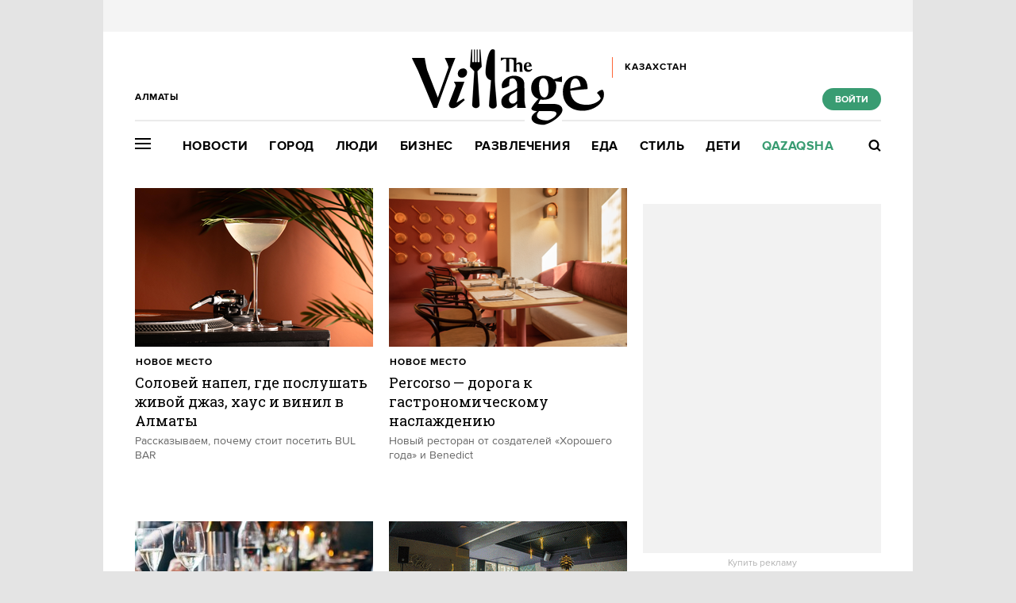

--- FILE ---
content_type: text/css
request_url: https://img.the-village-kz.com/www.the-village.kz/gui/application-448947e6541b4a522856e592e3b89d204ab3b3f0a723df9caa7f097a5091b57e.css
body_size: 30001
content:



@import url('https://fonts.googleapis.com/css?family=PT+Serif:400,400i|Roboto+Slab:400&subset=cyrillic');


@font-face {
  font-family: 'Proxima Nova';
  src: url('https://img.the-village-kz.com/www.the-village.kz/gui/proximanova-regular-f980b7697eafe17c5dca217b5d833b15ac2ee9e4205c92b8e347d387e3a7d87f.eot');
  src: url('https://img.the-village-kz.com/www.the-village.kz/gui/proximanova-regular-f980b7697eafe17c5dca217b5d833b15ac2ee9e4205c92b8e347d387e3a7d87f.eot?#iefix') format('embedded-opentype'),
       url('https://img.the-village-kz.com/www.the-village.kz/gui/proximanova-regular-57c4c5b68af590684bca82bc44caef8fb95937e039139b11491460dbcbbef2bc.woff') format('woff'),
       url('https://img.the-village-kz.com/www.the-village.kz/gui/proximanova-regular-1198ea009cf1767213f1f4b59a2583d1ef453a92126881994a2074cfea4213f0.ttf') format('truetype'),
       url('https://img.the-village-kz.com/www.the-village.kz/gui/proximanova-regular-9e9c81cb435deb81e0f3c0205b8efbf5dceb378209c39d3fe4b34eabc32f7a0a.svg#proxima_novaregular') format('svg');
  font-weight: normal;
  font-style: normal;
  }


@font-face {
  font-family: 'Proxima Nova';
  src: url('https://img.the-village-kz.com/www.the-village.kz/gui/proximanova-bold-89d01bc73c845a9e877e876d19ce93067b70a87fefd0fe9b8eb22b98db5b8fa7.eot');
  src: url('https://img.the-village-kz.com/www.the-village.kz/gui/proximanova-bold-89d01bc73c845a9e877e876d19ce93067b70a87fefd0fe9b8eb22b98db5b8fa7.eot?#iefix') format('embedded-opentype'),
       url('https://img.the-village-kz.com/www.the-village.kz/gui/proximanova-bold-e81f55eaa6b8586827651c5d05c051cec9cd39efa10375589682e56676840d53.woff') format('woff'),
       url('https://img.the-village-kz.com/www.the-village.kz/gui/proximanova-bold-656e503158b9a44521438d820c902d1bb98f01cca52310a302e2c6a090e779be.ttf') format('truetype'),
       url('https://img.the-village-kz.com/www.the-village.kz/gui/proximanova-bold-6b78706fdbcc9d08a6fde1f2e61074b3acd17aabdc18f435fbfa61e6323c78bd.svg#proxima_novabold') format('svg');
  font-weight: bold;
  font-style: normal;
  }
.support-container {
  padding: 50px 0 100px 0;
  max-width: 800px;
}
.support-container h2 {
  font-size: 30px;
  line-height: 40px;
}
.support-container-form {
  padding-top: 30px;
}
.support-container-form .block-submit {
  margin-top: 20px;
}

.support-container-form .field-submit input{
  cursor: pointer;
}
html, body, div, span, applet, object, iframe,
h1, h2, h3, h4, h5, h6, p, blockquote, pre,
a, abbr, acronym, address, big, cite, code,
del, dfn, em, font, img, ins, kbd, q, s, samp,
small, strike, strong, sub, sup, tt, var,
b, u, i, center,
dl, dt, dd, ol, ul, li,
fieldset, form, label, legend,
table, caption, tbody, tfoot, thead, tr, th, td, figure {
  margin: 0;
  padding: 0;
  border: 0;
  outline: 0;
  font-size: 100%;
  vertical-align: baseline;
  background: transparent;
  }
body {
  line-height: 1;
  color:#000;
  overflow-x: hidden;
  }
header, nav, article, footer, section {
  display:block;
  }

h1, h2, h3, h4, h5, h6, p { margin:0 0 20px 0; }
a {
  color:#000;
  text-decoration:none;
  outline:none;
  }
a:hover {
  text-decoration:underline;
  }
a.under {
  text-decoration:underline;
  }
ol, ul {
  list-style: none;
  }
img {
  border:0;
  -ms-interpolation-mode: nearest-neighbor | bicubic;
  }
blockquote, q {
  quotes: none;
  }
blockquote:before, blockquote:after,
q:before, q:after {
  content: '';
  content: none;
  }

:focus {
  outline: 0;
  }

ins {
  text-decoration: none;
  }
del {
  text-decoration: line-through;
  }

table {
  border-collapse: collapse;
  border-spacing: 0;
  }
table td {
  vertical-align:top;
  text-align:left;
  }
@font-face {
  font-family: 'lamicons';
  src: url('https://img.the-village-kz.com/www.the-village.kz/gui/icons/lamicons-1bf6e1f593e92b58c8748ac2c71dbadd43bce4345ec72ca888daa3e6f8999039.eot');
  src: url('https://img.the-village-kz.com/www.the-village.kz/gui/icons/lamicons-1bf6e1f593e92b58c8748ac2c71dbadd43bce4345ec72ca888daa3e6f8999039.eot?#iefix') format('embedded-opentype'),
       url('https://img.the-village-kz.com/www.the-village.kz/gui/icons/lamicons-b813f1a78d382bd0ababdeaa2f88536cbd4a445f6a2a96292a37bbe877e24f13.woff') format('woff'),
       url('https://img.the-village-kz.com/www.the-village.kz/gui/icons/lamicons-8175eba9f02f0df57fb543e05aa16e48bb078b3fbfda1730fe3157fa14fc8ba2.ttf') format('truetype'),
       url('https://img.the-village-kz.com/www.the-village.kz/gui/icons/lamicons-b4b7f88d0de4c83169b9c6836315d2b25a70a600c7d37f146d5cc1f197b9b967.svg#lamiconsregular') format('svg');
  font-weight: 400;
  font-style: normal;
  }


body {
  min-width: 1020px;
  font: 14px/20px "Proxima Nova", sans-serif;
  background: #E4E4E4;
  }

a { color: #000; -webkit-transition: color .1s; -moz-transition: color .1s; -ms-transition: color .1s; -o-transition: color .1s; transition: color .1s; }
a:hover { color: #FC6540; text-decoration: none; }


.banner {
  position: relative; z-index: 500;
  clear: both;
  margin-bottom: 20px;
  text-align: center;
  }
.banner img,
.banner object,
.banner iframe {
  display: block;
  }


.page-content > iframe,
.page-content > img { display: block; }


.banner-centering-wrap {
  position: relative;
  width: 300px; min-height: 440px;
  margin-bottom: 30px;
  text-align: center;
  background: #F2F2F2;
  }
.banner-centering-wrap:after {
  content: '';
  display: inline-block;
  height: 440px;
  vertical-align: middle;
  }
.banner-centering-wrap > div {
  display: inline-block;
  margin-bottom: 0 !important;
  vertical-align: middle;
  }
.banner-centering-wrap .banner_sidebar_300_async {
  min-height: 400px;
  }


.banner-centering-wrap .banner-ad-link {
  position: absolute; bottom: -1.6em; left: 0; right: 0;
  display: block;
  min-height: 0; height: auto;
  font-size: 12px; line-height: 1; color: rgba(0,0,0,.3); text-align: center; text-decoration: none; letter-spacing: 0; word-spacing: 0;
  transition: color .3s;
  }
.banner-centering-wrap .banner-ad-link:hover { color: rgba(0,0,0,.6); }


.page-holder { position: relative; z-index: 2; }
.page-content { padding-top: 10px; }


.row {
  position: relative;
  background: linear-gradient(#FFF,#FFF) center / 1020px 100% repeat-y;
  }
.row .row-cont {
  position: relative;
  margin: auto; padding: 30px 40px 0;
  width: 940px;
  }
.row .row-cont:after { content: ''; display: table; clear: both; }


.row-colored { background-image: linear-gradient(#F8F8F8,#F8F8F8); }


.row-banner-top {
  z-index: 1;
  margin-top: -10px; padding-top: 0;
  background-image: linear-gradient(#F4F4F4,#F4F4F4);
  }
.row-banner-top .row-cont {
  padding-top: 10px; padding-bottom: 10px;
  text-align: center;
  }
.row-banner-top .row-cont .banner {
  display: inline-block;
  margin: 0 -25px;
  vertical-align: top;
  }


.row.main-row .row-cont { padding-top: 0; }


.row.post-body .row-cont { padding-top: 0; }

.content { position: relative; z-index: 2; }
.sidebar + .content {
  float: left;
  width: 620px; min-height: 640px;
  z-index: 2;
  }
.sidebar {
  float: right; position: relative;
  width: 300px;
  z-index: 3;
  }
.main-cont .sidebar {
  min-height: 770px;
  }

.banner_horisontal_990_async {
  position: relative; z-index: 3;
  margin: 0 -15px;
  }


.posts-layout {
  position: relative; z-index: 2;
  margin-right: -20px;
  }
.posts-layout .post-block {
  display: inline-block; position: relative; z-index: 1;
  vertical-align: top; word-spacing: 0;
  }
.posts-layout .posts-sidebar {
  overflow: visible;
  float: right; clear: right; position: relative; z-index: 1000;
  margin-bottom: 0;
  height: auto;
  }
.posts-layout-with-news { padding-left: 320px; }
.posts-layout-chock { min-height: 760px; }
.posts-layout-fixed .post-block:not(.posts-sidebar) { height: 400px; }


.branding-layout {
  position: relative;
  }
.branding-layout .page-holder {
  position: relative; z-index: 20;
  width: 1020px;
  margin: auto;
  box-shadow: 0 0 0 1px rgba(0,0,0,.15);
  }
.branding-layout .row-banner-top {
  background: transparent;
  box-shadow: none;
  }
.branding-layout .row-banner-top .row-cont { padding-top: 0; }


.hr { height: 1px; background: #E5E5E5; }


.g-clearfix:after { content: ''; display: table; clear: both; }

.g-hidden { display: none !important; }

.g-clear { clear: both; }


.block-justifier {
  margin-right: -20px;
  letter-spacing: -0.3em; word-spacing: -0.3em;
  }
.just-bl {
  position:relative;
  display: inline-block;
  margin-right: 20px;
  text-align: left; letter-spacing: 0; word-spacing: 0; vertical-align: top;
  -webkit-box-sizing: border-box; -moz-box-sizing: border-box; box-sizing: border-box;
  }
.just-bl.block-justifier { margin-right: 0; }
.just-bl-x1 { width: 140px; }
.just-bl-x1.block-justifier { width: 160px; }
.just-bl-x2 { width: 300px; }
.just-bl-x2.block-justifier { width: 320px; }
.just-bl-x3 { width: 460px; }
.just-bl-x3.block-justifier { width: 480px; }
.just-bl-x4 { width: 620px; }
.just-bl-x4.block-justifier { width: 640px; }
.just-bl-x5 { width: 780px; }
.just-bl-x5.block-justifier { width: 800px; }
.just-bl-x6 { width: 940px; }


.g-mb-0 { margin-bottom:0 !important; }
.g-mt-0 { margin-top:0 !important; }
.g-pb-0 { padding-bottom: 0!important; }
.g-pt-0 { padding-top: 0!important; }
.g-mb-10 { margin-bottom:10px !important; }
.g-mt-10 { margin-top:10px !important; }
.g-pt-10 { padding-top:10px !important; }
.g-pb-10 { padding-bottom:10px !important; }
.g-mb-15 { margin-bottom:15px !important; }
.g-mt-15 { margin-top:15px !important; }
.g-pt-15 { padding-top:15px !important; }
.g-pb-15 { padding-bottom:15px !important; }
.g-mb-20 { margin-bottom:20px !important; }
.g-mt-20 { margin-top:20px !important; }
.g-pt-20 { padding-top:20px !important; }
.g-pb-20 { padding-bottom:20px !important; }
.g-mb-25 { margin-bottom:25px !important; }
.g-mt-25 { margin-top:25px !important; }
.g-mb-30 { margin-bottom:30px !important; }
.g-mt-30 { margin-top:30px !important; }
.g-pt-30 { padding-top:30px !important; }
.g-pb-30 { padding-bottom:30px !important; }
.g-mb-40 { margin-bottom:40px !important; }
.g-mt-40 { margin-top:40px !important; }
.g-pt-40 { padding-top:40px !important; }
.g-pb-40 { padding-bottom:40px !important; }

.g-fl { float: left; }
.g-fr { float: right; }

.g-title {
  font: 22px/28px 'Roboto Slab', serif;
  }


.labeled-block {
  margin: 30px 0 20px; padding: 30px 0;
  border-top: 1px solid #e5e5e5;
  }
.labeled-block .block-label {
  display: inline-block;
  width: 140px;
  margin-right: 20px;
  letter-spacing: 0; word-spacing: 0; vertical-align: top;
  }
.labeled-block .block-title {
  margin-bottom: 0;
  font: bold 15px/20px "Proxima Nova", sans-serif; text-transform: uppercase; letter-spacing: 1px;
  }
.labeled-block .block-content {
  display: inline-block; position: relative;
  width: 460px;
  letter-spacing: 0; word-spacing: 0; vertical-align: top;
  }
.labeled-block .block-content.block-justifier {
  width: 504px;
  margin-right: -28px;
  letter-spacing: inherit; word-spacing: inherit;
  }


.need-more-minerals {
  padding: 10px 0 40px;
  text-align: center;
  clear: both;
  }
.need-more-minerals span {
  position: relative;
  display: inline-block;
  width: 300px; height: 39px;
  padding-top: 10px;
  font: bold 12px "Proxima Nova", sans-serif; text-transform: uppercase; letter-spacing: .5px;
  border: 2px solid rgba(0,0,0,.08); border-radius: 20px;
  cursor: pointer;
  box-sizing: border-box;
  transition: border-color .2s;
  }
.need-more-minerals span:hover { border-color: #000; }


.need-more-minerals .loader {
  position: absolute; top: 11px; right: 0; left: 0;
  visibility: hidden;
  }
.need-more-minerals .loader i {
  display: inline-block;
  width: 8px; height: 8px;
  margin: 0 2px 0 3px;
  background: rgba(0,0,0,.30);
  border-radius: 50%;
  -webkit-animation: more-minerals-loading .6s infinite linear; animation: more-minerals-loading .6s infinite linear;
  }
.need-more-minerals .loader i:nth-child(2) { -webkit-animation-delay: .2s; animation-delay: .2s; }
.need-more-minerals .loader i:nth-child(3) { -webkit-animation-delay: .4s; animation-delay: .4s; }
.need-more-minerals .loading { color: transparent; pointer-events: none; }
.need-more-minerals .loading .loader { visibility: visible; }


@-webkit-keyframes more-minerals-loading {
  0% { opacity: 1; }
  33% { opacity: 0; }
  }
@keyframes more-minerals-loading {
  0% { opacity: 1; }
  33% { opacity: 0; }
  }


.dotted-list .list-item {
  position: relative;
  }
.dotted-list .list-item:before {
  content: ''; opacity: 0.25; display: block; position: absolute; top: -1px; left: 0;
  width: 100%; height: 1px;
  background: url([data-uri]%2FAAAADUlEQVQIHWNg%2BM8ABAAFAgEAqurm3gAAAABJRU5ErkJggg%3D%3D) bottom left repeat-x;
  }

.dotted-list-marker li {
  position: relative;
  }
.dotted-list-marker li:after {
  content: ''; display: inline-block; position: absolute; top: 11px; left: -13px;
  margin-top: -3px;
  width: 3px; height: 3px;
  background: url([data-uri]%2BpjAAAAE0lEQVQIHWN8%2BU6I8dp%2FJkYgDQAknAWtHj4FpwAAAABJRU5ErkJggg%3D%3D);
  }
.dotted-list-marker li:first-child:after {
  display: none;
  }


img.missing_image { width: 100px; height: 100px; background: rgba(0,0,0,.08); }
.no-content {
  font: 16px/22px "PT Serif", serif;
  color: #a8a7a3;
  }
.no-content h2,
.no-content h3 {
  margin-bottom: 8px; display: inline-block;
  font: 23px/26px 'Roboto Slab', serif; -webkit-font-smoothing: antialiased;
  }



.loading-dots .dot {
  position: relative;
  display: inline-block;
  width: 6px; height: 6px;
  margin: 0 3px;
  vertical-align: middle;
  cursor: pointer;
  opacity: 0.1; background: #000; border-radius: 50%;
  -webkit-animation: flash 1500ms infinite; -moz-animation: flash 1500ms infinite; animation: flash 1500ms infinite;
  }
.loading-dots .dot:nth-child(2) {
  -webkit-animation-delay: 500ms; -moz-animation-delay: 500ms; animation-delay: 500ms;
  }
.loading-dots .dot:nth-child(3) {
  -webkit-animation-delay: 1000ms; -moz-animation-delay: 1000ms; animation-delay: 1000ms;
  }

@-webkit-keyframes flash {
  0%  { opacity: 0.3; }
  50% { opacity: 0.2; }
  100% { opacity: 0.1; }
  }
@-moz-keyframes flash {
  0%  { opacity: 0.3; }
  50% { opacity: 0.2; }
  100% { opacity: 0.1; }
  }
@keyframes flash {
  0%  { opacity: 0.3; }
  50% { opacity: 0.2; }
  100% { opacity: 0.1; }
  }


.tabs-filters li {
  display: inline-block;
  margin-left: 22px
  }
.tabs-filters li:first-child {
  margin-left: 0;
  }
.tabs-filters a {
  color: #a3a3a3;
  }
.tabs-filters .active a {
  color: #000;
  }
.icon {
  display: inline-block;
  width: 16px; height: 16px;
  background: url(https://img.the-village-kz.com/www.the-village.kz/gui/sprite-3e09d1dd676baa9531465eb64826ca7726bd12fcae03ddb8add76f06ee719697.png) 0 0 no-repeat;
  }
svg.icon { display: inline; width: auto; height: auto; background: none; }

.icon-edit { width: 14px; background-position: 0 -265px; }
.icon-lock { width: 8px; height: 11px; background-position: -15px -265px; }
.icon-updated { width: 8px; height: 10px; background-position: -25px -265px; }

.icon-favorite { background-position: 0 -280px; }
.icon-favorite:hover,
.icon-favorite.active { background-position: -20px -280px; }

.icon-create {
  position: relative;
  width: 16px; height: 16px;
  border-radius: 50%; border: 2px solid #000;
  text-indent: -999em;
  }
.icon-create:before,
.icon-create:after {
  content: ''; position: absolute;
  display: block;
  background: #000;
  }
.icon-create:before {
  top: 3px; left: 7px;
  width: 2px; height: 10px;
  }
.icon-create:after {
  top: 7px; left: 3px;
  width: 10px; height: 2px;
  }
.icon-create:hover {
  border-color: #fc6540;
  }
.icon-create:hover:before,
.icon-create:hover:after {
  background: #fc6540;
  }

.icon-waves {
  position: relative;
  }
.icon-waves:before {
  content: '';
  display: inline-block;
  position: absolute; top: 0; left: 0;
  width: 20px; height: 20px;
  background: #fff;
  border-radius: 10px;
  box-shadow: 0 0 0 2px rgba(0,0,0,.09), 0 0 0 5px rgba(255,255,255,.22);
  -webkit-transition: box-shadow; -moz-transition: box-shadow; -ms-transition: box-shadow; -o-transition: box-shadow; transition: box-shadow;
  }
@-webkit-keyframes icon-waves {
  from { box-shadow: 0 0 0 2px rgba(0,0,0,.09), 0 0 0 5px rgba(255,255,255,.22); }
  to { box-shadow: 0 0 0 2px rgba(0,0,0,.09), 0 0 0 15px rgba(255,255,255,0); }
  }
@keyframes icon-waves {
  from { box-shadow: 0 0 0 2px rgba(0,0,0,.09), 0 0 0 5px rgba(255,255,255,.22); }
  to { box-shadow: 0 0 0 2px rgba(0,0,0,.09), 0 0 0 15px rgba(255,255,255,0); }
  }
.icon-waves:hover:before { -webkit-animation: icon-waves .8s infinite; -moz-animation: icon-waves .8s infinite; -ms-animation: icon-waves .8s infinite; -o-animation: icon-waves .8s infinite; animation: icon-waves .8s infinite; }

.icon-waves .icon {
  position: absolute;
  top: 4px; left: 4px;
  margin-left: 0;
  }
.icon-waves .icon-edit {
  top: 4px; left: 4px;
  }


.dd-able {
  position: relative;
  }

.dd-able .dd-body {
  display: none;
  position: absolute; top: 100%; left: 0px;z-index: 50;
  margin-top: 10px; padding: 5px 10px;
  border: 1px solid rgba(0, 0, 0, 0.2); box-shadow: 1px 1px 1px rgba(0, 0, 0, 0.1);
  background: #fff;
  border-radius: 5px;
  text-align: left; font: 13px/18px "Arial", sans-serif; text-transform: none; letter-spacing: 0;
  }
.dd-able .dd-body:before,
.dd-able .dd-body:after {
  content: ''; position: absolute; top: -6px; left: 15px; z-index: 10;
  width: 0; height: 0;
  }

.dd-able .dd-body:before {
  top: -7px;
  margin-left: -1px;
  border-left: 7px solid transparent; border-right: 7px solid transparent; border-bottom: 7px solid #d2d2d2;
  }
.dd-able .dd-body:after {
  border-left: 6px solid transparent; border-right: 6px solid transparent; border-bottom: 6px solid #fff;
  }


.site-header .dd-able .dd-body ol,
.site-header .dd-able .dd-body ul {
  padding: 10px 0;
  border-top: 1px solid #cdcdcd;
  }
.site-header .dd-able .dd-body ol:first-child,
.site-header .dd-able .dd-body ul:first-child {
  padding-top: 0;
  border: 0;
  }
.dd-able .dd-body .dd-list .list-item.current a,
.dd-able .dd-body .dd-list .list-item.current span { color: #c89534; }



.dd-able.dd-opened {
  z-index: 9999;
  }
.dd-able.dd-opened .dd-title {
  position: relative; z-index: 200;
  }

.dd-able.dd-opened .dd-body {
  display: block;
  }


.dd-able.dd-left .dd-body {
  left: auto; right: -1px;
  }
.dd-able.dd-left .dd-body:before,
.dd-able.dd-left .dd-body:after {
  left: calc(100% - 27px);
  }
.multisuggest {
  position: relative;
  }


.multisuggest .ms-selections {
  padding: 3px 0 0 3px;
  border: 1px solid #c2c1c1; background: #fff;
  overflow: hidden;
  }
.multisuggest .ms-selections .ms-selected-item,
.multisuggest .ms-selections .ms-original {
  display: inline-block; #display: inline; #zoom: 1; vertical-align: top;
  margin: 0 3px 3px 0;
  font: 15px/25px "Arial",sans-serif;
  }


.multisuggest .ms-selections .ms-selected-item {
  position: relative;
  max-width: 92%; overflow: hidden; text-overflow: ellipsis; -o-text-overflow: ellipsis;
  padding: 0 28px 0 6px;
  color: #000; white-space: nowrap;
  background: #F5F5F5;
  cursor: pointer;
  }
.multisuggest .ms-selections .ms-selected-item i {
  position: absolute; top: 6px; right: 6px;
  width: 12px; height: 12px;
  background: rgba(0,0,0,.3);
  background-image: linear-gradient(to right, #FFF, #FFF), linear-gradient(to right, #FFF, #FFF);
  background-position: 5px 2px, 2px 5px;
  background-size: 2px 8px, 8px 2px;
  background-repeat: no-repeat;
  border-radius: 50%;
  transform: rotate(45deg);
  }
.multisuggest .ms-selections .ms-selected-item:hover {
  background: #E6E6E6;
  border-color: #E6E6E6;
  }
.multisuggest .ms-selections .ms-selected-item i:hover { background-color: rgba(0,0,0,.6); }
.multisuggest .ms-selections .ms-selected-item.active { border-color: #AEAEAE !important; }


.multisuggest .ms-selections .ms-original .ms-input {
  padding: 0 0 3px; margin: 0;
  border: none; background: none; outline: 0;
  font: 15px/25px "Arial",sans-serif;
  }
.multisuggest.multisuggest-moder .ms-selections .ms-original {
  width: 99%;
  }
.multisuggest.multisuggest-moder .ms-selections .ms-original .ms-input {
  width: 99%;
  }


.multisuggest .g-user {
  height: 29px;
  margin: -1px -7px 0 -1px;
  }
.multisuggest .g-user .userpic {
  top: 2px;
  }
.multisuggest .g-user .name {
  position: static;
  display: block;
  margin-top: 4px;
  max-width: 120px;
  overflow: hidden; text-overflow: ellipsis;
  }


.multisuggest .ms-results {
  
  position: absolute; top: 100%; left: 0; z-index:100;
  width: 100%;
  margin-top: -1px;
  }
.multisuggest.multisuggest-opened .ms-results {
  display: block;
  }
.multisuggest .dd-suggest-list {
  position: static!important;
  width: auto!important;
  background: #fff; border: 1px solid #c2c1c1;
  }


.multisuggest.multisuggest-opened .ms-selections:after {
  content: '';
  position: absolute; right: -2px; top: 0;
  width: 2px; height: 100%;
  background: url(https://img.the-village-kz.com/www.the-village.kz/gui/sha_vert-b82ae9721567d583e06635ddacac0995d8026627683b1b04b122deea3ba82836.png);
  }
.multisuggest.multisuggest-opened .ms-results:before {
  content: '';
  position: absolute; bottom: -2px; left: 0;
  width: 100%; height: 2px;
  background: url(https://img.the-village-kz.com/www.the-village.kz/gui/sha_horiz-ba2758a82f6ea2c681f765211f05e2c98cf8389964a00de40bed9c34778eaa09.png);
  }
.multisuggest.multisuggest-opened .ms-results:after {
  content: '';
  position: absolute; right: -2px; top: 1px;
  width: 2px; height: 100%;
  background: url(https://img.the-village-kz.com/www.the-village.kz/gui/sha_vert-b82ae9721567d583e06635ddacac0995d8026627683b1b04b122deea3ba82836.png) 0 -10px;
  }








.suggest-search { position: relative; margin-bottom: 25px; }
.suggest-search:after {
  content: '';
  position: absolute; top: 13px; right: 7px;
  width: 15px; height: 15px;
  background: #B3B3B3 url(https://img.the-village-kz.com/www.the-village.kz/gui/sp-8f5965b0c24f251da3e93973e759477818ba1bd71ea66a1298376e508104ae92.png) -144px -100px no-repeat;
  }
.suggest-search .ui-autocomplete { max-height: 300px; }
.suggest-search .ui-autocomplete-input { height: 26px; font-size: 18px; line-height: 21px; }
.suggest-search .ui-menu-item { position: relative; }
.suggest-search .ui-menu-item .ui-corner-all { display: block; white-space: nowrap; }
.suggest-search .ui-menu-item .suggest-wrap > span { font-size: 14px; }
.suggest-search .ui-menu-item .b-list { float: none; display: inline-block; vertical-align: -4px; margin-left: 10px; text-transform: uppercase; letter-spacing: 1px; font-size: 9px; }
.suggest-search .suggest-text { margin-right: 130px; font-size: 14px; }
.suggest-search .ms-selections .ms-selected-item { background: none repeat scroll 0 0 transparent; border: 0 none; font-size: 18px; line-height: 34px; padding: 0 0 0 5px; }
.suggest-search .ms-selections .ms-selected-item .close { display: none; }
.suggest-search .ms-selections .ms-selected-item:hover { background: none repeat scroll 0 0 transparent; }
.suggest-search label { color: #b3b3b3; font-size: 16px; height: 100%; line-height: 45px; position: absolute; text-indent: 10px; width: 100%; }


.dd-able.dd-suggest {
  display: inline-block; #display: inline; #zoom: 1;
  }
.dd-able.dd-suggest .dd-title {
  display: block;
  position: relative;
  width: 100%;
  padding: 0; margin: 0;
  border: 1px solid #ddd; background: #fff;
  font: 12px/14px "Arial", sans-serif;
  cursor: pointer;
  }
.dd-able.dd-suggest .dd-title .dd-action {
  position: absolute; top: 12px; right: 8px;
  width: 0; height: 0;
  border-left: 4px solid transparent; border-right: 4px solid transparent; border-top: 4px solid #000;
  }
.dd-able.dd-suggest .suggest-title {
  display: block;
  overflow: hidden;
  padding: 1px 10px 2px 0; margin: 5px 22px 5px 10px;
  border-right: 1px solid #ddd;
  white-space: nowrap; text-overflow: ellipsis; -o-text-overflow: ellipsis; font-weight: normal; color: #808080;
  }
.dd-able.dd-suggest .suggest-title.suggest-selected {
  font-weight: normal; color: #262626;
  }
.dd-able.dd-suggest .suggest-title.suggest-checked {
  padding-right: 11px;
  color: #262626;
  border-right: none;
  }
.dd-able.dd-suggest .dd-title .suggest-title.suggest-checked .dd-action {
  position: absolute; top: 8px; right: 9px;
  width: 12px; height: 12px;
  background: rgba(0,0,0,.3);
  background-image: linear-gradient(to right, #FFF, #FFF), linear-gradient(to right, #FFF, #FFF);
  background-position: 5px 2px, 2px 5px;
  background-size: 2px 8px, 8px 2px;
  background-repeat: no-repeat;
  border-radius: 50%;
  transition: background-color .2s;
  transform: rotate(45deg);
  }
.dd-able.dd-suggest .dd-title .suggest-title.suggest-checked .dd-action:hover {
  background-color: rgba(0,0,0,.6);
  }

.dd-able.dd-suggest.dd-opened .suggest-title {
  font-weight: bold; color: #262626;
  }

.dd-able.dd-suggest .dd-body {
  left: 0;
  min-width: 100%; 
  padding: 4px 0 2px; margin-top: -1px;
  }

.dd-able.dd-suggest.dd-right .dd-body {
  right: -2px; left: auto;
  }


.dd-suggest .b-form-item {
  position: relative;
  margin: 0 9px 7px!important; padding: 0!important;
  }
.dd-suggest .b-form-item input {
  position: relative; z-index: 5;
  background: none;
  }
.dd-suggest .b-form-label {
  position: absolute; top: 7px; left: 4px; z-index: 10;
  font-size: 12px; color: #b3b3b3;
  }
.dd-suggest .field-text {
  padding: 5px 25px 5px 5px!important;
  border-color: #ddd;
  }
.dd-suggest .filter-select {
  width: 246px;
  }

.filter-select .ui-menu {
  position: static !important;
  width: 100% !important;
  }


.suggest-list.ui-autocomplete .ui-menu-item .ui-corner-all {
  padding-left: 25px!important;
  }
.dd-suggest-list.ui-autocomplete {
  max-height: 260px;
  overflow: auto;
  font: 12px/1 "Arial", sans-serif;
  }

.dd-suggest-list.ui-autocomplete .ui-menu-item .ui-menu-item {
  display: block;
  }
.dd-suggest-list.ui-autocomplete .ui-menu-item .ui-corner-all {
  display: block;
  padding: 7px 10px;
  text-decoration: none;
  cursor: pointer;
  }

.dd-suggest-list.ui-autocomplete .ui-menu-item .ui-corner-all.ui-state-hover,
.dd-suggest-list.ui-autocomplete .ui-menu-item .ui-corner-all.ui-state-hover span {
  color: #e62024;
  background: #f5f5f5;
  }

.dd-suggest-list.ui-autocomplete .ui-autocomplete-category {
  padding: 0 10px; margin: 7px 0;
  font-weight: bold; white-space: nowrap; color: #808080;
  }
.dd-suggest-list.ui-autocomplete.categorized .ui-menu-item .ui-corner-all {
  padding-left: 24px;
  }

.dd-suggest-list.ui-autocomplete .ui-not-found {
  overflow: hidden;
  padding: 0 10px;
  font: 12px/24px "Arial", sans-serif; white-space: nowrap; color: #808080; text-overflow: ellipsis; -o-text-overflow: ellipsis;
  }
.dd-suggest-list.ui-autocomplete .ui-not-found .suggest-add-new {
  margin-bottom: 5px;
  line-height: 10px;
  }
.dd-suggest-list.ui-autocomplete .ui-not-found .suggest-add-new .err-text {
  margin-top: 3px;
  color: #c22c2c; font-size: 10px;
  }


.dd-suggest-list.ui-autocomplete .ui-menu-item {
  position: relative;
  }
.dd-suggest-list.ui-autocomplete .ui-menu-item .suggest-text {
  display: block;
  white-space: nowrap;
  overflow: hidden; text-overflow: ellipsis;
  }
.dd-suggest-list.ui-autocomplete .ui-menu-item .suggest-count {
  position: absolute; top: 10px; right: 11px;
  padding-left: 10px;
  background: inherit;
  }
.dd-suggest-list.ui-autocomplete .ui-menu-item .suggest-secondary {
  display: block;
  color: #808080; font-size: 10px;
  }

.dd-suggest-list.ui-autocomplete .ui-menu-item .suggest-counter .suggest-text {
  display: inline-block; #display: inline; #zoom: 1;
  max-width: 91%;
  vertical-align: top;
  }
.dd-suggest-list.ui-autocomplete .ui-menu-item .suggest-counter .counter {
  padding-left: 5px;
  font-size: 9px; color: #808080; vertical-align: baseline;
  }
body.popupMode { overflow: hidden; margin-right: 15px; }
.popupMode .site-header .l-row,
.popupMode .user-panel .l-row { left: -7px; }

.overlay {
  position: fixed;
  width: 100%;
  height: 100%;
  background-color:rgba(0, 0, 0, .75);
  top: 0;
  left: 0;
  z-index:100000;
  overflow-y: scroll;
  overflow-x: auto;
  display: none;
  }

.p {
  position: relative;
  margin: 230px auto 0;
  border-radius: 5px;
  background: #fff;
  }
.p .close {
  z-index: 1; position: absolute; top: 17px; right: 17px;
  opacity: 0.3;
  cursor: pointer;
  background: url(https://img.the-village-kz.com/www.the-village.kz/gui/sprite-3e09d1dd676baa9531465eb64826ca7726bd12fcae03ddb8add76f06ee719697.png) no-repeat -60px -280px;
  width: 14px; height: 15px;
  }
.p .close:hover {
  opacity: 0.8;
  }

.p .p-content {
  padding: 0;
  }
.p .p-content .title {
  padding: 0 20px 10px 0; margin-bottom:10px;
  font: bold 14px/1 "Arial",sans-serif;
  color: #262626;
  white-space: nowrap;
  text-align:left;
  border-bottom:1px solid #4d4d4d;
  }
.p .content {
  padding: 0 20px;
  }

.p .button-group {
  padding: 10px 0 20px;
  }
.p .popup-title {
  padding: 15px 20px; border: 0;
  background: #eee;  border-radius: 5px 5px 0 0;
  font: 15px/20px "Proxima Nova", sans-serif;
  }
.p .p-content.p-loading {
  background: url("https://img.the-village-kz.com/www.the-village.kz/gui/ajax-loader-53b592a3684f93d6087829ab78b30c1668807e989cf348cbb5376e3bcbc3b87c.gif") no-repeat center 50px;
  color: #999999;
  font-size: 12px;
  padding: 100px 0 20px;
  text-align: center;
  }


.p .b-form_new-message {
  padding: 0 20px 20px;
  }

.p .p-places-metro .popup-title {
  margin-bottom: 0;
  }
.p .p-places-metro .m-filter-list {
  overflow: auto;
  padding: 0 20px;
  max-height: 378px;
  border: 0;
  }
.p .p-places-metro .m-filter-list li {
  padding: 9px 10px;
  }


.create-content-popup {
  width: 620px;
  }
.create-content-popup .close {
  top: 30px; right: 40px;
  width: 19px; height: 18px;
  background-position: -60px -300px;
  }
.create-content-popup .popup-title {
  margin-bottom: 0; padding: 30px 40px;
  font: 400 35px/40px 'Roboto Slab', serif;
  background: none;
  }
.create-content-popup .content-options {
  padding: 0 40px 30px;
  }
.create-content-popup .content-options:after {
  content: ''; clear: both; display: table;
  }
.create-content-popup .content-type {
  position: relative;
  float: left;
  width: 105px; height: 83px;
  color: #c0c0c0; text-decoration: none!important;
  }
.create-content-popup .content-type:hover {
  color: #399c72;
  }
.create-content-popup .content-type h4 {
  position: absolute; top: 0; left: 0;
  width: 100%;
  padding-top: 67px;
  font: bold 15px/20px "Proxima Nova", sans-serif; text-transform: uppercase; text-align: center;
  }
.create-content-popup .content-type i {
  position: relative; display: block;
  margin: 0 auto;
  background: #c0c0c0 url(https://img.the-village-kz.com/www.the-village.kz/gui/create-content-icon-4990ed5776b7c95d58b0f7609e06622d161af9c7181423aac218c079b201ed27.png);
  }
.create-content-popup .content-type:hover i {
  background-color: #399c72;
  }
.create-content-popup a.content-type:active i {
  margin-top: 3px;
  }


.create-content-popup .create-post i {
  width: 48px; height: 52px;
  top: 5px;
  background-position: 0 0;
  }
.create-content-popup .create-thread i {
  width: 50px; height: 52px;
  top: 5px;
  background-position: -193px -2px;
  }


.back-to-mobile {
  display: block;
  height: 140px;
  font-weight: bold; font-size: 41px; line-height: 140px; color: #FFF !important; text-decoration: none; text-align: center;
  background: #333;
  }
.back-to-mobile:before {
  content: '';
  display: inline-block;
  width: 45px; height: 92px;
  margin-right: 0.8em;
  vertical-align: -.8em;
  background: url(<%= asset_path('switch-to-mobile.svg') %>) 0 0 no-repeat; -webkit-background-size: contain; background-size: contain;
  }


.back-to-tablet {
  display: block;
  height: 107px;
  font-weight: bold; font-size: 24px; line-height: 107px; color: #FFF !important; text-decoration: none; text-align: center;
  background: #333;
  }
.back-to-tablet:before {
  content: '';
  display: inline-block;
  width: 38px; height: 56px;
  margin-right: 0.8em;
  vertical-align: -.8em;
  background: url(<%= asset_path('switch-to-tablet.svg') %>) 0 0 no-repeat; -webkit-background-size: contain; background-size: contain;
  }


.row.header .row-cont { padding-top: 32px; padding-bottom: 42px; }


.row.header .logo {
  position: relative;
  margin: 0 auto 0;
  width: 242px; height: 86px;
  }
.row.header .logo svg {
  position: relative; z-index: 2;
  width: 100%; height: 100%;
  }
.header .logo .line:before {
  content: ''; display: block;
  position: absolute; bottom: 5px; left: -349px; z-index: 1;
  width: 940px; height: 2px;
  background: #EBEBEB;
  }
.header .logo .line:after {
  content: ''; display: block;
  position: absolute; bottom: 5px; left: 142px; z-index: 1;
  width: 47px; height: 2px;
  background: #FFF;
  }
.row.header .logo__plus-container {
  position: absolute;
  top: -1px;
  right: -16px;
  z-index: 10000;
  width: 31px; height: 32px;
  color: #FE3B1F;
  }
.row.header .logo__plus-container svg {
  width: 100%; height: 100%;
  display: block;
  }
.row.header .logo__plus:hover svg {
  fill: #FE3B1F;
  }

.header .logo .logo-children:before {
  content: ''; display: block;
  position: absolute; top: 23px; left: 150px; z-index: 2;
  width: 39px; height: 62px;
  background: url(https://img.the-village-kz.com/www.the-village.kz/gui/logo-child-cut-small-ed44afd55128a2d0a84a0aaab8c5590b92a4c73c2d784cbd312d145b0b8c65c3.gif) 0 0 no-repeat; background-size: 39px 62px;
  }
.header .logo .logo-food:before {
  content: ''; display: block;
  position: absolute; top: -10px; left: 65px; z-index: 2;
  width: 47px; height: 78px;
  background: url(https://img.the-village-kz.com/www.the-village.kz/gui/logo-food-cut-small-314331c4f8e56ca2c3cf5de6c9db7cf141f49cf34f182c1605ecf41788cd563d.gif) 0 0 no-repeat; background-size: 47px 78px;
  }
.row.header .logo .logo__name {
  position: absolute;
  top: 0;
  left: 104%;
  font-size: 12px;
  line-height: 26px;
  font-weight: bold;
  letter-spacing: 1px;
  text-transform: uppercase;
  padding: 0 0 0 15px;
  border-left: 1px solid #fe6638;
}
body:not(.start) .row.header .logo:hover .village { opacity: 0.65; }
body:not(.start) .row.header .logo:hover .line { opacity: 0.99; }


.row.header .dd-able {
  font-weight: bold; font-size: 12px; text-transform: uppercase; letter-spacing: .5px;
  }
.row.header .dd-able:not(.dd-opened) { z-index: 10; }
.row.header .dd-able .dd-title {
  position: relative; z-index: 5;
  background: none;
  transition: color .2s;
  }
.row.header .dd-able .dd-title:hover { color: #FC6540; }
.row.header .dd-able.dd-opened .dd-title { color: #4C4C4C; }
.row.header .dd-able.dd-opened .dd-title:after {
  border-top-color: #999;
  -webkit-transform: scaleY(-1); -ms-transform: scaleY(-1); transform: scaleY(-1);
  }
.row.header .dd-able .dd-body {
  padding: 12px 15px 9px;
  font: inherit; text-transform: inherit; letter-spacing: inherit;
  }
.row.header .dd-able .dd-body li:not(:last-child) { margin-bottom: 6px; }
.row.header .city-picker .dd-body li { white-space:nowrap; }

.row.header .local-services {
  position: absolute; top: 72px; left: 40px;
  }
.row.header .local-services > * {
  display: inline-block;
  margin-right: 16px!important;
  }


.row.header .city-picker .dd-title { cursor: pointer; }
.row.header .city-picker .dd-title:after {
  content: '';
  display: inline-block;
  margin-left: 4px;
  vertical-align: 2px;
  border-top: 4px solid; border-right: 4px solid transparent; border-left: 4px solid transparent;
  }
.row.header .city-picker .dd-body { margin-left: -5px; }

.row.header .city-picker .plus a {
  padding-left: 25px;
  display: block;
  position: relative;
  }
.row.header .city-picker .plus a:hover::before {
  opacity: 1;
  }
.row.header .city-picker .plus a::before {
  content: '';
  width: 21px;
  display: block;
  height: 16px;
  background: url(https://img.the-village-kz.com/www.the-village.kz/gui/icon-plus-d4294b6e0876601e3f53e1c87d1cf5605233387317aec3d8edf864729feecc0d.png) no-repeat!important;
  background-position: center left;
  background-size: 21px 13px !important;
  position: absolute;
  top: 50%;
  left: 0;
  transform: translateY(-50%);
  opacity: 0.3;
  }


.row.header .widget-weather { top: 1px; }


.user-settings {
  position: absolute; top: 71px; right: 40px;
  }
.user-settings > * {
  display: inline-block;
  margin-left: 16px!important;
  vertical-align: middle !important;
  }
.user-settings .icon-create,
.user-settings .widget-quotations {
  top: -7px;
  }
.user-settings.user-unlogined .widget-quotations {
  top: -1px;
  margin-right: 0;
  }


.row.header .dd-able.user { margin-left: 0!important; top: -3px; }
.row.header .dd-able.user:before {
  display: none;
  }
.row.header .dd-able.user .dd-title {
  position: relative; z-index: 3;
  padding-left: 20px;
  font-weight: bold; font-size: 12px; text-transform: uppercase; letter-spacing: .5px;
  cursor: pointer;
  }
.row.header .dd-able.user .dd-title:after {
  content: '';
  display: inline-block; position: absolute; top: 14px; left: 0;
  margin-left: 4px;
  vertical-align: 2px;
  border-top: 4px solid; border-right: 4px solid transparent; border-left: 4px solid transparent;
  }
.row.header .dd-able.user .dd-title .userpic {
  border-radius: 50%;
  }

.row.header .dd-able.user .dd-body { margin-right: -5px; }
.row.header .dd-able.user .dd-body .full-name {
  margin: 0 -5px 8px; padding: 0 5px 6px;
  white-space: nowrap;
  border-bottom: 1px solid #E5E5E5;
  }


.row.header .button-group .button { margin: 0 0 0 5px; }
.row.header .button-group .button:first-child { margin-left: 0; }
.row.header .button-group .button-hollow { height: 24px; line-height: 26px; }


.row.header .controls { position: relative; }

.row.header .links {
  padding-top: 16px;
  font: bold 16px "Proxima Nova", sans-serif; text-align: center; letter-spacing: .5px; text-transform: uppercase; -webkit-font-smoothing: antialiased; -moz-osx-font-smoothing: grayscale;
  }
.row.header .links li {
  display: inline-block;
  margin-left: 27px;
  }
.row.header .links li:first-child { margin-left: 0; }
.row.header .links .active a { color: #FC6540; }


.row.header .site-search {
  position: absolute; top: 7px; left: 0px;
  width: 100%;
  }

.row.header .site-search .toggle-search {
  position: absolute; top: -1px; right: -10px; z-index: 2001;
  width: 36px; height: 36px;
  cursor: pointer;
  }
.row.header .site-search .toggle-search .icon_search {
  width: 16px; height: 15px;
  position: absolute; top: 12px; right: 10px;

  fill: #000;
  transition: fill .2s;
  }
.row.header .site-search .toggle-search:hover .icon_search {
  fill: #FC6540;
  }

.row.header .site-search-open .toggle-search {
  position: fixed; top: 29px !important; right: 29px !important;
  opacity: 0.2;

  transition: opacity .2s;
  }
.row.header .site-search-open .toggle-search:hover { opacity: 1 !important; }
.row.header .site-search-open .toggle-search .icon_search { display: none; }
.row.header .site-search-open .toggle-search:before,
.row.header .site-search-open .toggle-search:after {
  content: '';
  position: absolute;
  top: -2px; right: 9px;
  width: 2px; height: 25px;

  background: #FFF;

  opacity: 1 !important;
  transition: opacity .2s;
  -webkit-transform: rotate(45deg); -ms-transform: rotate(45deg); transform: rotate(45deg);
  }
.row.header .site-search-open .toggle-search:after {
  -webkit-transform: rotate(-45deg); -ms-transform: rotate(-45deg); transform: rotate(-45deg);
  }


.row.header .site-search .site-search-overlay {
  display: none;
  position: fixed; top: 0; right: 0; bottom: 0; left: 0; z-index: 2000;
  background: rgba(0,0,0,.9);
  -webkit-animation: fade-appear .3s forwards; animation: fade-appear .3s forwards;
  }

.row.header .site-search-open .b-search-from {
  padding: 30px;
  position: absolute; top: 50%; left: 50%;
  margin: -52px 0 0 -380px;
  }
.row.header .site-search-open .b-search-from .submit {
  top: 35px; left: 30px;

  fill: #fff;
  }
.row.header .site-search-open .b-search-from .query {
  color: #fff;
  border-color: #fff;
  }


.row.header .site-search.site-search-open .site-search-overlay { display: block; }

.row.header .g-title {
  margin: 4px 0 0;
  }
.row.header .servicies {
  position: absolute; right: 0; bottom: 0;
  }
.row.header .sidebar {
  float: none !important; position: absolute; right: 30px; bottom: 0;
  text-align: right;
  }
.row.header .sidebar li {
  display: inline; margin-left: 25px;
  }

.header-offset {
  padding-bottom: 30px;
  background: #F3F2EF;
  }


.row.header .toggle-navigation {
  position: absolute; top: 16px; left: 0; z-index: 999; display: block;
  width: 20px; height: 20px;
  overflow: hidden;
  cursor: pointer;
  }
.row.header .toggle-navigation svg {
  width: 100%; height: 100%;
  }
.row.header .toggle-navigation .line {
  border: 1px solid red;
  transition: transform 0.3s ease-in-out, fill 0.2s ease-in-out, opacity 0.2s ease-in-out;
}

.row.header .toggle-navigation .line1 {
  transform-origin: 0 3px;
}

.row.header .toggle-navigation .line2 {
  transform-origin: 0 6px;
}
.row.header .toggle-navigation .line3 {
  transform-origin: 24px 7px;
}
.nav-opened .row.header .toggle-navigation .line1 {
  transform: rotate(45deg);
}

.nav-opened .row.header .toggle-navigation .line2 {
  opacity: 0;
}

.nav-opened .row.header .toggle-navigation .line3 {
  transform: rotate(-45deg) translateY(-14px);
}

.side-nav {
  display: none; position: absolute; left: 0; z-index: 10;
  padding-top: 10px;
  width: 100%;
  background:#fff; box-shadow: 0 20px 20px 0 rgba(0,0,0,0.2);
  }
.side-nav h4 {
  margin-bottom: 10px;
  font: bold 13px/1 "Proxima Nova", sans-serif; text-transform: uppercase;
  }
.side-nav .side-nav-links {
  display: grid; grid-template-columns: repeat(2, 1fr);
  width: 300px;
  padding-top: 16px;
  font: 12px/1 "Proxima Nova", sans-serif; text-transform: uppercase;
  }
.side-nav .side-nav-links li {
  margin: 0 13px 13px 0;
  }
.side-nav .side-nav-links a {
  color: #9b9b9b;
  }
.side-nav .side-nav-links a:hover {
  color: #f34910;
  }

.nav-opened .side-nav {
  display: block;
  }
.row-footer {
  margin-bottom: 30px;
  background-image: linear-gradient(#1F2124,#1F2124);
  }
.row-footer .row-cont { color: #636466; -webkit-font-smoothing: antialiased; -moz-osx-font-smoothing: grayscale; }

.branding-layout .row-footer { margin-bottom: 0; }

.row-footer .footer-wrap {
  position: relative;
  width: 940px;
  margin: auto;
  }


.row-footer .footer-logo {
  position: absolute; top: 0; left: 1px;
  width: 91px; height: 34px;
  background: url(https://img.the-village-kz.com/www.the-village.kz/gui/franchise/logo-d24c346279e51f124907a8610c23bf4427db5ffdd7268353d0b99cff0f750bec.png) 0 0 no-repeat; background-size: 91px auto;
  opacity: .35;
  transition: opacity .2s;
  }
.row-footer .footer-logo:hover { opacity: .45; }


.row-footer .age-warning {
  position: absolute; top: 1px; left: 106px;
  width: 28px; height: 28px;
  padding: 5px 0 0 1px;
  font-weight: bold; font-style: normal; font-size: 12px; color: #FFF; text-align: center;
  background: #F2360C;
  border-radius: 50%;
  box-sizing: border-box;
  }


.row-footer .copyright { padding: 0 196px 2px; letter-spacing: -.3px; }
.row-footer .copyright p { margin-bottom: 16px; }
.row-footer .copyright a { color: #FFF; }
.row-footer .copyright a:hover { color: #FC6540; }
.row-footer .copyright .weather-service a { color: #636466; text-decoration: none; }
.row-footer .copyright .weather-service a:hover { color: #FC6540; }

.row-footer .cookie:before {
  content: ''; display: block;
  margin-bottom: 20px;
  position: relative; width: 100%;
  border-top: 1px solid #2F2F33;
  }
.row-footer .cookie {
  padding-bottom: 10px;
  }
.row-footer .cookie a {
  color: #fff;
  }


.row-footer .footer-social {
  overflow: hidden;
  position: absolute; top: 0; right: 0;
  width: 165px;
  text-align: right;
  }
.row-footer .footer-social li {
  display: inline-block;
  margin: 0 0 5px 5px;
  }
.row-footer .footer-social li a {
  position: relative; overflow: hidden;
  display: block;
  width: 24px; height: 24px;
  color: #57595B; text-indent: 100%; white-space: nowrap;
  border: 2px solid; border-radius: 50%;
  }
.row-footer .footer-social li a:before,
.row-footer .footer-social li a:after {
  content: '';
  position: absolute; top: 6px; left: 6px;
  width: 12px; height: 12px;
  background: url(https://img.the-village-kz.com/www.the-village.kz/gui/sprite-3e09d1dd676baa9531465eb64826ca7726bd12fcae03ddb8add76f06ee719697.png) no-repeat;
  transition: opacity .2s;
  }
.row-footer .footer-social li a:after,
.row-footer .footer-social li a:hover:before { opacity: 0; }
.row-footer .footer-social li a:hover:after { opacity: 1; }


.row-footer .footer-social .social-fb:hover { color: #5276D1; }
.row-footer .footer-social .social-fb:before { background-position: -108px -311px; }
.row-footer .footer-social .social-fb:after { background-position: -108px -333px; }

.row-footer .footer-social .social-vk:hover { color: #4F80B5; }
.row-footer .footer-social .social-vk:before { background-position: -125px -311px; }
.row-footer .footer-social .social-vk:after { background-position: -125px -333px; }

.row-footer .footer-social .social-tw:hover { color: #1AACEA; }
.row-footer .footer-social .social-tw:before { background-position: -145px -311px; }
.row-footer .footer-social .social-tw:after { background-position: -145px -333px; }

.row-footer .footer-social .social-gp:hover { color: #DA442C; }
.row-footer .footer-social .social-gp:before { width: 13px; background-position: -166px -311px; }
.row-footer .footer-social .social-gp:after { width: 13px; background-position: -166px -333px; }

.row-footer .footer-social .social-tg:hover { color: #179cde; }
.row-footer .footer-social .social-tg:before { background-position: -210px -310px; }
.row-footer .footer-social .social-tg:after { background-position: -210px -333px; }

.row-footer .footer-social .social-insta:hover { color: #f64f50; }
.row-footer .footer-social .social-insta:before { background-position: -230px -310px; }
.row-footer .footer-social .social-insta:after { background-position: -230px -333px; }

.row-footer .footer-social .social-rss:hover { color: #FFF; }
.row-footer .footer-social .social-rss:before { background-position: -188px -311px; }
.row-footer .footer-social .social-rss:after { background-position: -188px -333px; }


.row-footer .subnav {
  position: relative;
  padding: 18px 0 17px;
  font-weight: bold; font-size: 11px; text-transform: uppercase; letter-spacing: .5px;
  border: 1px #313235; border-style: solid none;
  }
.row-footer .subnav li {
  display: inline-block;
  margin-right: 13px;
  }
.row-footer .subnav a { color: #FFF; }
.row-footer .subnav a:hover { color: #FC6540; }


.row-footer .counters {
  position: absolute; top: 0; right: 0;
  font-size: 11px; color: #FFF;
  }
.row-footer .counters > * {
  display: inline-block;
  margin-left: 7px;
  vertical-align: middle;
  }
.row-footer .counters a { color: #FFF !important; }
.row-footer .counters:after {
  content: '';
  display: inline-block;
  height: 57px;
  vertical-align: middle;
  }


.row-footer .other-projects {
  padding: 0 0 46px;
  text-align: center;
  }
.row-footer .other-projects li {
  display: inline-block; position: relative;
  margin-left: 34px;
  vertical-align: top;
  }
.row-footer .other-projects .redefine {
  position: relative;
  margin: 40px auto 36px;
  width: 100px; height: 21px;
  }
.row-footer .other-projects svg {
  width: 100%; height: 100%;
  fill: #FFFFFF;
  }
.row-footer .other-projects a {
  display: block;
  height: 18px;
  opacity: 0.25; transition: opacity .2s;
  }
.row-footer .other-projects a:hover { opacity: 1; }
.row-footer .other-projects .spletnik {
  top: -4px;
  }
.row-footer .other-projects .spletnik a {
  width: 91px; height: 25px;
  }
.row-footer .other-projects .wonderzine a {
  top: 1px; position: relative;
  width: 110px; height: 23px;
  }
.row-footer .other-projects .village {
  top: -4px;
  margin-left: 0;
  }
.row-footer .other-projects .village a {
  width: 83px; height: 29px;
  }
.share-buttons-bar {
  width: 620px;
  white-space: nowrap;
  }
.share-buttons-bar .share-button {
  position: relative;
  display: inline-block;
  height: 33px;
  padding-left: 40px;
  font: bold 11px/11px "Proxima Nova", sans-serif; color: #FFF; text-decoration: none; text-align: left; vertical-align: top; text-transform: uppercase; letter-spacing: .5px; -webkit-font-smoothing: antialiased; -moz-osx-font-smoothing: grayscale;
  -webkit-border-radius: 3px; border-radius: 3px;
  -webkit-box-sizing: border-box; -moz-box-sizing: border-box; box-sizing: border-box;
  }
.share-buttons-bar .share-button:not(:first-child) { margin-left: 10px; }

.share-buttons-bar a.share-button { padding-top: 12px; cursor: pointer; }
.share-buttons-bar a.share-button:before {
  content: '';
  position: absolute; top: 8px; left: 15px;
  height: 17px;
  background-image: url("https://img.the-village-kz.com/www.the-village.kz/gui/sprite-3e09d1dd676baa9531465eb64826ca7726bd12fcae03ddb8add76f06ee719697.png");
  }



.share-buttons-bar .button-fb { width: 156px; background: #4C68B3; }
.share-buttons-bar .button-fb:hover { background: #5778D1; }
.share-buttons-bar .button-fb:before { width: 17px; background-position: -155px 0; }


.share-buttons-bar .button-tw { width: 138px; background: #00ABED; }
.share-buttons-bar .button-tw:hover { background: #16BDFD; }
.share-buttons-bar .button-tw:before { width: 18px; background-position: -174px 0; }


.share-buttons-bar .button-vk { width: 159px; background: #426B9A; }
.share-buttons-bar .button-vk:hover { background: #4A7FBB; }
.share-buttons-bar .button-vk:before { width: 20px; background-position: -155px -19px; }


.share-buttons-bar .button-fb-native { width: 137px; padding-top: 6px; padding-left: 0; text-align: center; background: #8597C8; }


.share-buttons-bar .share-button .share-button-counter {
  position: absolute; right: 16px;
  opacity: 0;
  transition: opacity .2s;
  }


.share-buttons-bar .share-button .share-button-spinner {
  position: absolute; top: 9px; right: 12px;
  width: 16px; height: 16px;
  background: url("https://img.the-village-kz.com/www.the-village.kz/gui/sprite-3e09d1dd676baa9531465eb64826ca7726bd12fcae03ddb8add76f06ee719697.png") -181px -27px;
  -webkit-animation: share-loader 1s infinite steps(8) forwards; animation: share-loader 1s infinite steps(8) forwards;
  opacity: 1;
  transition: opacity .2s;
  }
.share-buttons-bar .share-button.share-button-loaded .share-button-counter { opacity: 1; }
.share-buttons-bar .share-button.share-button-loaded .share-button-spinner { opacity: 0; }


.share-buttons-bar-small .share-button .share-button-text { display: none; }
.share-buttons-bar-small .button-fb,
.share-buttons-bar-small .button-tw,
.share-buttons-bar-small .button-vk { width: 89px; }
.share-buttons-bar-small .button-fb-native { width: 117px; }

@-webkit-keyframes share-loader {
  0% { -webkit-transform: rotate(0); }
  100% { -webkit-transform: rotate(360deg); }
  }
@keyframes share-loader {
  0% { transform: rotate(0); }
  100% { transform: rotate(360deg); }
  }


.post-item { position: relative; margin-bottom: 30px; }
.post-item:after { content: ''; display: table; clear: both; }


.post-item .post-preview { position: relative; background: rgba(0,0,0,.05); -webkit-border-radius: 3px; border-radius: 3px; }
.post-item .post-preview img { display: block; -webkit-border-radius: 3px; border-radius: 3px; }
.post-item .post-preview:after {
  content: '';
  position: absolute; top: 0; right: 0; bottom: 0; left: 0; z-index: 10;
  background: rgba(0,0,0,.20);
  -webkit-border-radius: 3px; border-radius: 3px;
  opacity: 0;
  -webkit-transition: opacity .1s; -moz-transition: opacity .1s; -ms-transition: opacity .1s; -o-transition: opacity .1s; transition: opacity .1s;
  }


.post-item .item-meta {
  margin-bottom: 0;
  font-weight: normal; font-size: 11px; text-transform: uppercase; letter-spacing: 1px; color: #969696;
  }
.post-item .meta-category { font-weight:  bold; }


.post-item .post-meta a:hover { text-decoration: none!important; }
.post-item .meta-comments-counter { z-index: 999!important; }


.post-item .post-meta { overflow: hidden; }
.post-item .meta-category { padding-right: 25px; }
.post-item:not(.superfeatured) .meta-city {
  margin: 0; padding: 0;
  }
.post-item:not(.superfeatured) .meta-city:after {
  content: ''; position: absolute;
  top: 8px; left: -18px;
  width: 10px; height: 1px;
  background: #c1c1c1;
  }



.post-item .post-link { display: block; }
.post-item.small .post-link:visited .post-title,
.post-item.featured .post-link:visited .post-title { color: #8d8d8d; }


.post-item .post-link:hover .post-preview:after,
.post-item .post-link:hover .post-preview .meta-wrap { opacity: 1; }

.post-item.small .post-link:hover .post-title,
.post-item.featured .post-link:hover .post-title,
.post-item .post-link:hover .meta-category { color: #ff4e00; }


.post-item .meta-wrap {
  position: absolute; top: 8px; left: 8px; z-index: 200;
  opacity: 0;
  }
.post-item .meta-wrap .post-meta { font: bold 11px/22px "Proxima Nova", sans-serif; -webkit-font-smoothing: antialiased; }
.post-item .meta-wrap .item-meta { display: block; height: 18px; margin-left: 1px; font-weight: bold; color: #fff!important; }
.post-item .meta-wrap .meta-views-counter > a:before,
.post-item .meta-wrap .meta-views-counter > span:before { margin-right: 3px; }


.post-item-small {
  width: 300px;
  }

.post-item-small .post-preview {
  float: left;
  width: 80px; height: 80px;
  margin-right: 15px;
  }
.post-item-small .post-preview img { width: 80px; height: 80px; }
.post-item-small .post-preview:after { background: rgba(0,0,0,.5); }

.post-item-small .post-meta {
  position: relative; top: 0;
  margin-left: 95px;
  line-height: 14px;
  }
.post-item-small .meta-wrap .post-meta {
  margin-left: 0;
  }
.post-item-small .item-meta { font: bold 11px/17px "Proxima Nova", sans-serif; -webkit-font-smoothing: antialiased; }

.post-item-small .meta-category {
  position: relative; top: 0;
  max-width: 200px;
  }
.post-item-small .meta-city:after { top: 5px; }

.post-item-small .post-title {
  position: relative;
  max-height: 82px;
  margin: 2px 0 0;
  font: normal 16px/20px "PT Serif", serif;
  overflow: hidden;
  }


.post-item.post-item-news .post-link { display: block; }
.post-item.post-item-news .post-link:visited { color: #8D8D8D; }
.post-item.post-item-news .post-link:hover { color: #FC6540; }
.post-item.post-item-news .post-when {
  display: inline;
  font: bold 12px "Proxima Nova", sans-serif; text-transform: uppercase; letter-spacing: 1px;
  }
.post-item.post-item-news .post-date:not(:empty):after { content: ', '; }

.post-item.post-item-news .post-title {
  margin-bottom: 0;

  font: 15px/20px "PT Serif", serif;
  }
.post-item.post-item-news .post-microformat {
  font: bold 12px "Proxima Nova", sans-serif; text-transform: uppercase; letter-spacing: 1px;
  }

  .post-item .item-meta span:first-child.g-sp-badge {
    padding: 3px 6px 0px 6px;
    color: #ffffff;
    display: inline-block;
    }
.post-block,
.lastnews-block {
  overflow: hidden; position: relative;
  margin: 0 20px 20px 0;
  width: 300px; min-height: 355px;
  }
.post-block .post-link {
  display: block;
  height: 100%;
  }
.post-block .post-link:visited { color: #8D8D8D; }
.post-block .post-link:hover { color: #FC6540; }
.post-block .post-title {
  position: relative;
  margin-bottom: 2px;
  font: 18px/24px 'Roboto Slab', serif;
  }
.post-block .post-preview {
  overflow: hidden; position: relative;
  width: 300px; height: 200px;
  background: #f1f1f1;
  text-align: center;
  }
.post-block .post-preview:after {
  content: '';
  position: absolute; top: 0; right: 0; bottom: 0; left: 0; z-index: 2;
  background: rgba(0,0,0,.20);
  opacity: 0;
  -webkit-transition: opacity .1s; -moz-transition: opacity .1s; -ms-transition: opacity .1s; -o-transition: opacity .1s; transition: opacity .1s;
  }
.post-block .meta-category {
  margin: 0;
  font-weight: bold; line-height: 11px;
  }
.post-block .post-meta .meta-category a:hover {
  opacity: 0.7;
  color: #000; text-decoration: none;
  }
.post-block .post-preamble {
  position: relative;
  margin-bottom: 0;
  line-height: 18px; -webkit-font-smoothing: antialiased; -moz-osx-font-smoothing: grayscale;
  opacity: 0.6;
  }
.post-block .post-meta {
  font: bold 12px/20px "Proxima Nova", sans-serif; -webkit-font-smoothing: antialiased;
  }
.post-block .post-meta .item-meta a:hover {
  text-decoration: none;
  }
.post-block .post-data {
  max-height: 170px;
  }
.post-block .meta-counters { opacity: 0; position: relative; z-index: 3; }
.post-block .meta-counters .post-meta .item-meta { margin-left: 10px; }
.post-block .meta-counters .post-meta .item-meta span { color: #FFF; text-decoration: none; }
.post-block:hover .post-link {
  color: #FC6540;
  }
.post-block a .post-preamble,
.post-block a:hover .post-preamble {
  color: #000;
  }
.post-block:hover .post-preview:after {
  opacity: 1;
  }

.post-block .post-meta .item-meta .g-sp-badge {
  padding-left: 5px;
  padding: 3px 6px 2px 6px;
  color: #ffffff;
  }


.post-block-post .post-preview img {
  overflow: hidden;
  margin-top: 36px;
  width: 130px; height: 130px;
  border-radius: 50%;
  }


.post-block-featured .post-preview {
  position: absolute; top: 0; left: 0;
  }
.post-block-featured .post-link:hover .post-preamble {
  color: #000;
  }
.post-block-featured .post-meta .meta-category {
  position: absolute; top: 214px; left: 0;
  }
.post-block-featured .post-meta .meta-category a:hover {
  opacity: 1;
  color: #FC6540;
  }
.post-block-featured .post-data {
  overflow: hidden; position: relative;
  max-height: 167px;
  padding-top: 233px;
  }
.post-block-featured .post-data .post-title { margin-bottom: 5px; }
.post-block-featured:not(.post-block-featured-h400) .meta-counters {
  position: absolute; top: 170px; left: 15px;
  }
.post-block-featured:not(.post-block-featured-h400) .post-data:after,
.post-block-post .post-data:after {
  content: '';
  position: absolute; top: 372px; right: 0; left: 0;
  height: 28px;
  background: -webkit-linear-gradient(top,  rgba(255,255,255,0) 0%,rgba(255,255,255,1) 100%); background: linear-gradient(to bottom,  rgba(255,255,255,0) 0%,rgba(255,255,255,1) 100%);
  border-bottom: 10px solid #FFF;
  pointer-events: none;
  }
.post-block-featured .meta-counters {
  -webkit-transition: -webkit-transform .15s, opacity .1s; transition: transform .15s, opacity .1s;
  -webkit-transform: translateY(12px); transform: translateY(12px);
  }
.post-block-featured:hover .meta-counters {
  opacity: 1;
  -webkit-transform: translateY(0); transform: translateY(0);
  }


.post-block-featured-h400 {
  height: 400px;
  }
.post-block-featured-h400 .post-preview {
  height: 400px;
  text-align: center;
  }
.post-block-featured-h400 .post-data {
  padding: 232px 25px 0;
  max-height: 150px;
  text-align: center;
  }
.post-block-featured-h400 .post-data .post-title {
  overflow: hidden;
  max-height: 96px;
  margin-bottom: 3px;
  }
.post-block-featured-h400 .post-data .post-preamble { max-height: 90px; overflow: hidden; }
.post-block-featured-h400 .post-meta .meta-category {
  right: 0; bottom: 0; z-index: 20;
  height: 11px;
  text-align: center;
  }
.post-block-featured-h400 .post-meta .meta-category a:hover {
  opacity: 0.7;
  color: #000;
  }
.post-block-featured-h400 .meta-counters {
  position: absolute; top: 168px; left: 0; right: 0;
  text-align: center;
  }
.post-block-featured-h400 .meta-counters .post-meta {
  display: inline-block;
  height: 20px;
  padding: 2px 13px 0;
  color: #FFF; vertical-align: top;
  background: rgba(0,0,0,.4);
  border-radius: 11px;
  }
.post-block-featured-h400 .post-link:visited { color: #8D8D8D; }
.post-block-featured-h400:hover .post-link { color: #010101; }


.post-block-superfeatured {
  overflow: hidden;
  height: 400px;
  }
.post-block-superfeature-content .post-block-superfeatured {
  display: none;
  }
.post-block-superfeatured .post-link:first-child {
  position: absolute; top: 0; right: 0; bottom: 0; left: 0; z-index: 1;
  }
.post-block-superfeatured .post-data {
  position: absolute; right: 30px; bottom: 24px; left: 30px; z-index: 2;
  max-height: inherit;
  text-align: left;
  -webkit-transition: bottom .1s ease .1s; -moz-transition: bottom .1s ease .1s; -ms-transition: bottom .1s ease .1s; -o-transition: bottom .1s ease .1s; transition: bottom .1s ease .1s;
  }
.post-block-superfeatured .post-title {
  margin: 6px 30px 10px 0;
  font: 400 32px/36px 'Roboto Slab', serif; -webkit-font-smoothing: antialiased;
  }
.post-block-superfeatured.post-block-ffffff .post-data,
.post-block-superfeatured.post-block-ffffff .post-data a {
  color: #fff;
  }
.post-block-superfeatured .post-image {
  position: absolute; top: 0; left: 0;
  }
.post-block-superfeatured .post-image:after {
  opacity: 0; content: ''; display: block;
  position: absolute; top: 0; right: 0; bottom: 0; left: 0; z-index: 1;
  background: rgba(0,0,0,0.2);
  -webkit-transition: opacity .1s; -moz-transition: opacity .1s; -ms-transition: opacity .1s; -o-transition: opacity .1s; transition: opacity .1s;
  }
.post-block-superfeatured .post-image img {
  position: relative; bottom: 0;
  -webkit-transition: bottom .1s ease .1s; -moz-transition: bottom .1s ease .1s; -ms-transition: bottom .1s ease .1s; -o-transition: bottom .1s ease .1s; transition: bottom .1s ease .1s;
  }
.post-block-superfeatured .post-meta {
  font: bold 12px/1 "Proxima Nova", sans-serif; text-transform: uppercase; -webkit-font-smoothing: antialiased; letter-spacing: 1px;
  }
.post-block-superfeatured .category .meta-category {
  position: relative; z-index: 3;
  }
.post-block-superfeatured .category .meta-category a:hover {
  color: 0.8;
  color: #FFF;
  }
.post-block-superfeatured .posted {
  opacity: 0.45;
  
  }
.post-block-superfeatured .post-data-link {
  position: absolute; top: 20px; right: 0; bottom: 0; left: 0; z-index: 2;
  }

.post-block-superfeatured:hover .post-image:after {
  opacity: 1;
  }

.topic-block .row-cont {
  border-top: 4px solid #FE6638;
  padding-bottom: 20px;
  }
.topic-block .lastnews-block {
  position: relative; display: inline-block;
  }

.topic-block .g-title {
  display: inline-block;
  margin-right: 30px;
  font: 400 38px/1 'Roboto Slab', serif;
  }
.topic-block .flows {
  display: inline-block;
  font: 14px/20px "Proxima Nova", sans-serif;
  }
.topic-block .flows h3 {
  margin-bottom: 0;
  color: #ababab; font: 11px/20px "Proxima Nova", sans-serif; text-transform: uppercase; letter-spacing: 1px;
  }
.topic-block .flows li {
  margin-right: 13px;
  display: inline-block;
  }

.topic-block .g-title a:hover,
.topic-block .flows a:hover { color: rgba(0,0,0,.6); }

.topic-block-city .lastnews-block .block-title:before { background-position: -60px -630px; }
.topic-block-children .lastnews-block .block-title:before { background-position: -60px -645px; }
.topic-block-service-shopping .lastnews-block .block-title:before { background-position: -60px -660px; }
.topic-block-food .lastnews-block .block-title:before { background-position: -60px -675px; }
.topic-block-weekend .lastnews-block .block-title:before { background-position: -60px -690px; }
.topic-block-business .lastnews-block .block-title:before { background-position: -60px -705px; }

.topic-block-children .row-cont { border-color: #76c1c1; }
.topic-block-service-shopping .row-cont { border-color: #ef5faf; }
.topic-block-food .row-cont { border-color: #a4b023; }
.topic-block-weekend .row-cont { border-color: #5454b5; }
.topic-block-business .row-cont { border-color: #f3ca62; }


.live-badge.live-badge-full {
  position: absolute; top: 20px; right: 0; z-index: 90;
  height: 11px;
  padding: 5px 9px 4px 23px;
  font: bold normal 11px/11px "Proxima Nova", serif; color: #FFF; text-transform: uppercase; letter-spacing: .5px;
  background: #21B950;
  -webkit-border-radius: 10px; border-radius: 10px;
  border-top-right-radius: 0; border-bottom-right-radius: 0;
  }
.live-badge.live-badge-full i {
  position: absolute; top: 6px; left: 8px;
  width: 8px; height: 8px;
  background: #FFF;
  -webkit-animation: live-badge-on-air .7s alternate infinite ease-in; animation: live-badge-on-air .7s alternate infinite ease-in;
  -webkit-border-radius: 50%; border-radius: 50%;
  }


.live-badge.live-badge-lite {
  display: inline-block;
  width: 8px; height: 8px;
  margin-right: 7px;
  background: #21B950;
  -webkit-animation: live-badge-on-air .7s alternate infinite ease-in; animation: live-badge-on-air .7s alternate infinite ease-in;
  -webkit-border-radius: 50%; border-radius: 50%;
  }

@-webkit-keyframes live-badge-on-air {
  0% { opacity: .2; }
  100% { opacity: 1; }
  }
@keyframes live-badge-on-air {
  0% { opacity: .2; }
  100% { opacity: 1; }
  }


.post-meta { font: 11px/20px "Proxima Nova", sans-serif; }
.post-meta .item-meta {
  position: relative; z-index: 1;
  display: inline-block;
  margin-left: 15px;
  vertical-align: top;
  }
.post-meta .item-meta:first-child { margin-left: 0!important; }

.post-meta .item-meta a:first-child,
.post-meta .item-meta span:first-child { padding-left: 1px; }

.post-meta .item-meta a { color: inherit; }
.post-meta .item-meta a:hover { text-decoration: underline; }
.post-meta .item-meta a:hover:before { color: inherit!important; }


.post-meta .meta-category { text-transform: uppercase; letter-spacing: 1px; }


.post-meta .meta-views-counter,
.post-meta .meta-comments-counter { position: relative; height: 20px; overflow: hidden; }
.post-meta .meta-views-counter .icon {
  width: 14px; height: 10px;
  margin: 0 4px 0 0;
  fill: currentcolor;
  vertical-align: -1px;
  }
.post-meta .meta-comments-counter .icon {
  width: 11px; height: 11px;
  margin: 0 4px 0 0;
  fill: currentcolor;
  vertical-align: -2px;
  }


.post-meta .meta-posted-time { position: relative; height: 20px; overflow: hidden; }
.post-meta .meta-posted-time .icon {
  width: 12px; height: 12px;
  margin: 0 4px 0 0;
  fill: currentcolor;
  vertical-align: -2px;
  }


.post-meta .meta-city .icon {
  width: 8px; height: 11px;
  margin: 0 4px 0 0;
  fill: currentcolor;
  vertical-align: -2px;
  }
.widget-iframe {
  display: block;
  }

.widget {
  position: relative; z-index: 2;
  padding-bottom: 40px;
  zoom: 1;
  }
.widget:after {
  content: ''; display: table; clear: both;
  }

.widget > .title {
  position: relative;
  height: 18px;
  padding: 8px 0 10px;
  }
.widget > .title a:hover {
  text-decoration: none;
  }


.widget-subscribe .widget-subscribe-twitter {
  float: left;
  width: 150px; height: 23px;
  padding-top: 2px; margin-bottom: 10px;
  border-right: 1px solid #ddd;
  }
.widget-subscribe .widget-subscribe-twitter iframe {
  width: 150px!important;
  }
.widget-subscribe .widget-subscribe-rss {
  float: left;
  width: 149px;
  padding-top: 5px;
  }
.widget-subscribe .widget-subscribe-rss .rss-link {
  display: inline-block; vertical-align: top;
  position: relative;
  height: 16px;
  padding-left: 22px; margin-left: 20px;
  font: 12px/16px "Georgia", serif; text-decoration: none;
  }
.widget-subscribe .widget-subscribe-rss .rss-link:hover {
  color: #262626; text-decoration: underline;
  }
.widget-subscribe .widget-subscribe-rss .rss-link i {
  position: absolute; top: 0; left: 0;
  width: 16px; height: 16px;
  background: url(https://img.the-village-kz.com/www.the-village.kz/gui/sprite-3e09d1dd676baa9531465eb64826ca7726bd12fcae03ddb8add76f06ee719697.png) -119px -222px;
  }
.widget-subscribe .g-line {
  margin-bottom: 15px;
  }
.widget-subscribe .widget-subscribe-facebook {
  margin-bottom: 15px;
  }


.sidebar-block {
  background: white;
  position: absolute;
  z-index: 1;
  width: 100%;
  }


.widget-weather {
  position: relative;
  padding: 0;
  font-size: 18px;
  }
.widget-weather .wi {
  position: relative; top: 2px;
  font-size: 19px;
  }
.widget-weather .widget-body {
  display: none;
  }
.widget-weather .temperature .deg {
  position: relative;
  display: inline-block;
  width: 9px;
  text-indent: -999em;
  }
.widget-weather .temperature .deg:after {
  content: '';
  position: absolute; top: -4px; left: -1px;
  width: 12px; height: 12px;
  border: 3px solid; border-radius: 50%;
  -webkit-box-sizing: border-box;
  -moz-box-sizing: border-box;
  box-sizing: border-box;
  -webkit-transform: scale(.5); -ms-transform: scale(.5); transform: scale(.5);
  }


.widget-traffic {
  visibility: hidden;
  display: inline-block;
  padding: 0;
  }
.widget-traffic a:hover {
  color: #000;
  }
.widget-traffic.loaded {
  visibility: visible;
  }
.widget-traffic .value-placeholder {
  display: inline-block;
  margin: 0; padding-top: 3px;
  width: 25px; height: 22px;
  font-size: 12px; text-align: center; font-weight: bold; color: #fff; -webkit-font-smoothing: antialiased;
  background: url(https://img.the-village-kz.com/www.the-village.kz/gui/sprite-3e09d1dd676baa9531465eb64826ca7726bd12fcae03ddb8add76f06ee719697.png) 0 -131px;
  border: 6px #fff; border-style: none solid;
  }
.widget-traffic .first-title { font-weight: bold; font-size: 12px; text-transform: uppercase; letter-spacing: .5px; }
.widget-traffic .second-title { font-size: 14px; }
.widget-traffic-4 .value-placeholder,
.widget-traffic-5 .value-placeholder,
.widget-traffic-6 .value-placeholder { background-position: -27px -131px; }
.widget-traffic-7 .value-placeholder,
.widget-traffic-8 .value-placeholder,
.widget-traffic-9 .value-placeholder,
.widget-traffic-10 .value-placeholder { background-position: -54px -131px; }

.widget-traffic- .value-placeholder,
.widget-traffic-NaN .value-placeholder {
  color: transparent;
  -webkit-filter: grayscale(100%); filter: grayscale(100%);
  }
.widget-traffic- .second-title,
.widget-traffic-NaN .second-title { display: none; }

@media (min--moz-device-pixel-ratio: 1.5),
       (-o-min-device-pixel-ratio: 3/2),
       (-webkit-min-device-pixel-ratio: 1.5),
       (min-device-pixel-ratio: 1.5),
       (min-resolution: 144dpi),
       (min-resolution: 1.5dppx) {
        .widget-traffic .value-placeholder {
          background: url(https://img.the-village-kz.com/www.the-village.kz/gui/trafic-light-@2x-313ad59c0b1280c7386047309c0f02f100e3bfb2aeb9ce44d91b32e0c3e7437e.png) 0 0 no-repeat; background-size: auto 22px;
          }
        .widget-traffic-4 .value-placeholder,
        .widget-traffic-5 .value-placeholder,
        .widget-traffic-6 .value-placeholder {
          background-position: -27px 0;
          }
        .widget-traffic-7 .value-placeholder,
        .widget-traffic-8 .value-placeholder,
        .widget-traffic-9 .value-placeholder,
        .widget-traffic-10 .value-placeholder {
          background-position: -54px 0;
          }
        }

.widget-quotations {
  margin-right: 10px; padding-bottom: 0;
  vertical-align: middle; white-space: nowrap;
  }
.widget-quotations .title {
  display: none; position: relative; top: 2px;
  margin-right: 4px;
  text-transform: uppercase; font-size: 12px; line-height: 12px; letter-spacing: .5px
  }
.widget-quotations ul {
  display: inline;
  }
.widget-quotations li {
  cursor: help; display: inline;
  vertical-align: middle; position: relative;
  margin-left: 10px;
  font-size: 15px;
  }
.widget-quotations li:hover .delta {
  opacity: 1;
  }
.widget-quotations .mark {
  font-size: 17px;
  vertical-align: middle;
  }
.widget-quotations .arrow {
  display: inline-block; position: relative; top: -4px; z-index: 1;
  margin-left: 4px;
  width: 9px; height: 7px;
  background: url(https://img.the-village-kz.com/www.the-village.kz/gui/sprite-3e09d1dd676baa9531465eb64826ca7726bd12fcae03ddb8add76f06ee719697.png) 0 -160px no-repeat;
  }
.widget-quotations .arrow-down {
  background-position: -10px -160px;
  }
.widget-quotations .delta {
  opacity: 0;
  position: absolute; top: -4.4em; z-index: 2; left: -50%;
  padding: 8px 20px 8px 20px;
  background: #fff; border: 1px solid rgba(0,0,0, 0.14); border-radius: 3px;
  text-align: center; font-size: 13px; line-height: 16px; white-space: nowrap;
  -webkit-transition: opacity .1s; -moz-transition: opacity .1s; -ms-transition: opacity .1s; -o-transition: opacity .1s; transition: opacity .1s;
  }
.widget-quotations .delta:before,
.widget-quotations .delta:after {
  content: ''; display: block; position: absolute; bottom: -6px; left: 50%;
  margin-left: -3px;
  width: 0; height: 0;
  border-left: 6px solid transparent; border-right: 6px solid transparent; border-top: 6px solid rgba(0,0,0, 0.14);
  }
.widget-quotations .delta:after {
  bottom: -5px;
  border-top-color: #fff;
  }
.widget-quotations .delta .scope {
  position: relative;
  }
.widget-quotations .delta-up {
  color: #0fac0f;
  }
.widget-quotations .delta-up:before {
  content: '+';
  }
.widget-quotations .delta-down {
  color: #f82c2c;
  }


.widget-quotations .stable .arrow {
  display: none;
  }
.widget-quotations .stable .delta {
  left: -166%; top: -3.2em;
  }



.row-spec-promo ul { z-index: 10; }
.row-spec-promo .row-cont { padding: 0 0 6px; }

.widgets-bottom { min-height: 550px; }

.widgets-bottom .banner-centering-wrap { height: 500px; margin-top: 10px; background: none; }
.widgets-bottom .banner-centering-wrap:before {
  content: '';
  position: absolute; top: 0; right: 0; bottom: 0; left: 0; z-index: 1;
  border: 2px solid #E8E8E8;
  }
.widgets-bottom .banner-centering-wrap:after { height: 500px; }
.widgets-bottom .widget-community .just-bl:nth-last-child(-n+4) { display: none; }

.widget-community {
  padding-bottom: 0;
  width: 100%; position: relative;
  }

.widget-community .community-widget-header {
  margin: 0 20px 34px 0; padding-top: 6px;
  border-bottom: 2px solid #E8E8E8;
  }
.widget-community .community-widget-header .g-title {
  margin: 4px 0 22px;
  font-weight: 500; font-size: 32px; line-height: 1;
  }

.widget-community .community-item {
  position: relative;
  margin-bottom: 21px; padding: 0 20px 0 45px;
  box-sizing: border-box;
  }
.widget-community .community-item .item-link { position: absolute; top: 0; right: 0; bottom: 0; left: 0; z-index: 2; }
.widget-community .community-item .item-link:hover ~ .item-title { color: #FC6540; }
.widget-community .community-item .item-author {
  margin: 0 0 2px;
  font: bold 12px "Proxima Nova", sans-serif; color: #000; text-transform: uppercase; letter-spacing: .5px; -webkit-font-smoothing: antialiased; -moz-osx-font-smoothing: grayscale;
  }
.widget-community .community-item .item-userpic {
  position: absolute; top: -2px; left: 0;
  width: 32px; height: 32px;
  border-radius: 50%;
  }
.widget-community .community-item .item-title {
  margin: 0 0 5px;
  max-height: 60px;
  font: 15px/20px "PT Serif", serif;
  overflow: hidden;
  transition: color .2s;
  }
.widget-community .community-item .item-stat {
  margin: 0;
  font: bold 11px "Proxima Nova", sans-serif; color: #949494; text-transform: uppercase; letter-spacing: .5px; -webkit-font-smoothing: antialiased; -moz-osx-font-smoothing: grayscale;
  }
.widget-community .community-item .item-stat .meta-comments-counter span { font-weight: inherit; font-size: inherit; color: inherit; }
.widget-community .community-item .item-stat .meta-comments-counter span:before { color: #C5C5C5; }


.widget-post_bottom {
  width: 980px;
  margin-bottom: -30px;
  }


.widget-attached-materials {
  clear: both;
  margin-bottom: 30px; padding-bottom: 0;
  }
.widget-attached-materials .labeled-block {
  margin-bottom: 0; padding: 0;
  border: none;
  }

.widget-attached-materials .post-item.post-item-small {
  width: auto;
  }
.widget-attached-materials .post-item.post-item-small .meta-category { max-width: none; }
.widget-attached-materials .post-item.post-item-small .post-preview {
  margin-right: 20px;
  }
.widget-attached-materials .post-item.post-item-small .post-preview,
.widget-attached-materials .post-item.post-item-small .post-preview img {
  width: 100px; height: 100px;
  }
.widget-attached-materials .post-item.post-item-small .post-title {
  margin-top: 10px; max-height: 72px;
  font: 18px/24px 'Roboto Slab', serif;
  }

.widget-related-posts {
  clear: both;
  padding-bottom: 0;
  }
.widget-related-posts .just-bl-x1 {
  overflow: hidden;
  }
.widget-related-posts .pic {
  position: relative;
  }
.related-posts .partners-icon-wonderzine {
  position: absolute; left: -2px; bottom: 5px;
  width: 66px; height: 23px;
  background: url(https://img.the-village-kz.com/www.the-village.kz/gui/partners-posts-logos/wonderzine-f910b9219e59679d7d4ba31a894c969d457b1ec8f1b735c8e3dc0d996363e1ba.png) no-repeat;
  background-size: 66px auto;
  }
.related-posts .partners-icon-buro24 {
  position: absolute; bottom: 5px; left: 5px;
  width: 35px; height: 35px;
  background: url(https://img.the-village-kz.com/www.the-village.kz/partners-posts-logos/buro24.png) no-repeat;
  background-size: 35px auto;
  }

.widget-comments-likebox .g-title {
  margin-bottom: 20px; padding-bottom: 18px;
  border-bottom: 1px solid rgba(0,0,0,.08);
  }


.notice-bar { height: 50px!important; }
.notice-bar .notice {
  position: fixed; top: 0; right: 0; left: 0; z-index: 1000;
  font-size: 15px; line-height: 1.2; color: #FFF; -webkit-font-smoothing: antialiased; -moz-osx-font-smoothing: grayscale;
  background: #28282A;
  }
.notice-bar .notice-wrap {
  position: relative;
  width: 940px;
  margin: auto; padding: 16px 0;
  text-align: center;
  }
.notice-bar .close {
  position: absolute; top: 17px; right: 20px; z-index: 1;
  width: 15px; height: 15px;
  opacity: 0.3;
  cursor: pointer;
  transition: opacity .2s;
  }
.notice-bar .close:before,
.notice-bar .close:after {
  content: '';
  position: absolute; top: 6px; left: -3px;
  width: 20px; height: 2px;
  background: #FFF;
  }
.notice-bar .close:before { transform: rotate(45deg); }
.notice-bar .close:after { transform: rotate(-45deg); }
.notice-bar .close:hover { opacity: 0.8; }
.notice-bar p {
  width: 550px;
  margin: 0;
  }
.notice-bar a { color: #FFF; text-decoration: underline; }
.paginator,
.pagination {
  position: relative;
  margin: 30px 0 0; padding: 15px 50px 17px;
  text-align: center;
  overflow: hidden;
  }
.paginator-top .paginator {
  margin-top: 0;
  }
.paginator-bottom .paginator {
  border-top: 2px solid #EBEBEB;
  }


.paginator .pages-arrow,
.pagination .page-arrow {
  position: absolute; top: 9px;
  display: inline-block;
  height: 58px;
  padding-top: 22px;
  font: bold 12px/22px "Proxima Nova", sans-serif; color: #000; text-transform: uppercase; -webkit-font-smoothing: antialiased;
  -webkit-box-sizing: border-box; -moz-box-sizing: border-box; box-sizing: border-box;
  }
.paginator .pages-arrow:hover,
.pagination .page-arrow:hover { color: #FC6540; }

.paginator .pages-arrow .icon,
.pagination .page-arrow .icon {
  position: absolute; top: 19px; bottom: 0; z-index: 10;
  width: 10px; height: 16px;
  border: 5px solid #fff;
  fill: currentcolor;
  }

.paginator .prev,
.pagination .page-prev { left: -5px; padding-left: 18px; }
.paginator .prev .icon,
.pagination .page-prev .icon { left: 0; }

.paginator .next,
.pagination .page-next { right: -5px; padding-right: 18px; }
.paginator .next .icon,
.pagination .page-next .icon { right: 0; }


.paginator .pages-list,
.pagination .pages { padding: 14px 0;}
.paginator .pages-list li,
.pagination .pages li {
  display: inline-block;
  font-weight: bold; font-size: 16px; line-height: 20px;
  }
.paginator .pages-list a,
.paginator .pages-list span,
.pagination .pages a,
.pagination .pages span {
  display: block;
  min-width: 26px; height: 25px;
  padding: 3px 8px 2px;
  text-decoration: none;
  -webkit-border-radius: 14px; border-radius: 14px;
  -webkit-box-sizing: border-box; -moz-box-sizing: border-box; box-sizing: border-box;
  -webkit-transition: color .1s; -moz-transition: color .1s; -ms-transition: color .1s; -o-transition: color .1s; transition: color .1s;
  }
.paginator .pages-list .active,
.pagination .pages .active {
  display: inline-block;
  }
.paginator .pages-list .active,
.paginator .pages-list .active a,
.pagination .pages .active { color: #FC6540; }
.pagination .pages .active { padding: 3px 8px 2px; }

.mobile .paginator {
  margin: 25px 18px 0; padding: 15px 18px;
  }
.mobile .paginator .pages-list {
  width: auto;
  }
@media only screen and (max-width: 1220px) {

.site-wrap { padding-left: 0!important; }
.main-nav { left: -200px!important; }


.nav-opened .site-wrap { padding-left: 200px!important; }
.nav-opened .main-nav { left: 0!important; }

}


.button {
  position: relative; z-index: 1;
  display: inline-block;
  width: auto; height: 28px;
  margin: 0; padding: 0 16px;
  font: bold 12px/30px "Proxima Nova",sans-serif; color: #000; vertical-align: top; text-transform: uppercase; -webkit-font-smoothing: antialiased;
  background: #E8E6DF;
  border: none; -webkit-border-radius: 20px; border-radius: 20px;
  outline: none;
  overflow: visible;
  cursor: pointer;
  -webkit-transition: background .1s, color .1s; -moz-transition: background .1s, color .1s; -ms-transition: background .1s, color .1s; -o-transition: background .1s, color .1s; transition: background .1s, color .1s;
  }
.button::-moz-focus-inner { padding: 0; margin: 0; border: 0; }
.button::-moz-focus-inner span { padding: 0; margin: 0; border: 0; }



.button .text {
  position: relative;
  display: inline-block;
  }


.button.button-hovered, .button:hover { text-decoration: none; background: #DAD8CF; }


.button.button-loading .text { color: transparent!important; text-shadow: none!important; }
.button.button-loading .text:before { visibility: hidden; }
.button.button-loading .text:after {
  content: '';
  position: absolute; top: 11px; left: 11px; right: 11px; z-index:5;
  height:4px;
  }
.button.button-loading:hover .text {
  color: transparent !important;
  }


.button-icon .text:before {
  content: '';
  display: inline-block;
  width: 16px; height: 16px;
  margin: -2px 5px 0 0;
  vertical-align: -4px;
  }


.button-disabled { background: #E8E6DF!important; cursor: default!important; }
.button-disabled .text, .button-hovered.button-disabled .text, .button-disabled:hover .text, .button-pressed.button-disabled .text, .button-disabled:active .text { color: rgba(0,0,0,.5)!important; }


.button-accent { background: #399C72; color: #FFF !important; }
.button-accent.button-hovered, .button-accent:hover { background: #308D65; }


.button-hollow.button-hollow-green,
.button-hollow.button-hollow-orange,
.button-hollow.button-hollow-gray {
  height: 29px;
  line-height: 31px;
  background: transparent;
  border: 2px solid;
  transition: border-color .2s;
  }
.button-hollow.button-hollow-green { border-color: rgba(57,156,114, 0.6); color: #399C72; }
.button-hollow.button-hollow-green:hover { border-color: rgba(57,156,114,1); }
.button-hollow.button-hollow-orange { border-color: rgba(252,101,64,0.35); color: #FC6540; }
.button-hollow.button-hollow-orange:hover { border-color: rgba(252,101,64,1); }
.button-hollow.button-hollow-gray { border-color: rgba(0,0,0,0.15); color: #000; }
.button-hollow.button-hollow-gray:hover { border-color: rgba(0,0,0,1); }


.button-lsquare:before { width: 1px; background: #d4d4d4!important; }
.button-rsquare:after { display: none; }
.button-msquare:before { width: 1px; background: #d4d4d4!important; }
.button-msquare:after { display: none; }


.button-lnk:before, .button-lnk:after { display: none; }
.button-lnk .text { padding: 0; background: none!important; }
.button-lnk.button-loading .text, .button-lnk.button-loading:hover .text { color: inherit!important; }
.button-lnk.button-loading .text:before { visibility: visible; }
.button-lnk .text:after { display: none; }


.button .flash {
  position: absolute; left:0; top:0; right: 0; bottom: 0;
  }


.button-group {
  line-height: 28px;
  }
.button-group .button {
  margin-right: 10px;
  }
.button-icon .text:before { background-image: url(https://img.the-village-kz.com/www.the-village.kz/gui/sprite-button-icons-a7e420d8538cc5e2ff92e28e24f975f632d753d8625e46ef4b1c657d763e9730.png); }


.button-accent.button-loading .text:after { background: url(https://img.the-village-kz.com/www.the-village.kz/gui/button-loader-6693683b0e5755bd95b1d65cc34420049c1c4b00bd6c844f4b8b794c946dcd13.gif) no-repeat 0 0; }


.button-icon-mail .text:before        { background-position: -210px 0; }
.button-icon-settings .text:before    { background-position: -230px 0; }
.button-icon-remove .text:before      { background-position: -80px 0; width: 11px; }
.button-icon-view .text:before        { background-position: -48px 0; width: 13px; }



.b-form {}
  .b-form-item {
    margin-bottom:10px;
  }
    .b-form-item .b-form-label {
      font:normal 11px/14px "Arial",sans-serif;
    }
    .b-form-item .b-form-field {
      margin-top:5px;
      position: relative;
    }
    .b-form-item .descr {}

  .b-form-actions {
    padding-bottom:10px;
  }
  .b-form-actions.center {
    text-align:center;
  }
.b-form-item .err-text {
  color: #ff0000;
  font-size: 10px;
  }
.b-form-field .field-type {
  overflow: hidden;
  }
.b-form-field .field-text,
.b-form-field .field-text_area {
  border:1px solid #d1d1d1;
  padding:5px;
  background:#fff;
  }
.b-form-field .field-text input,
.b-form-field .field-text textarea,
.b-form-field .field-text_area textarea {
  background:#fff;
  border:0;
  width:100%;
  margin:0;
  padding:0;
  float: left;
  height:14px;
  line-height:14px;
  font-size:12px;
  }
.b-form-field .field-text textarea,
.b-form-field .field-text_area textarea {
  height:15em;
  overflow:auto;
  font-family:"Arial",sans-serif;
  }
.b-form-field .field-checkbox input {
  margin:0;
  padding:0;
  float: left;
  height:14px;
  width:14px;
  }
.b-form-item .b-form-field-left {
  float: left;
  margin:0 5px 0 0;
  }
.b-item-field-right .b-form-field {
  float: right;
  margin:0;
  }
.b-form-item-title .field-text input,
.entry-title .field-text input {
  height: 25px;
  line-height: 25px;
  font-size: 22px;
  }
.b-form-field .err-text {}






.b-form.b-form-login {
  width: 520px; height: 120px;
  padding-top: 5px;
  zoom: 1;
  }
.b-form.b-form-login:after {
  content: ''; display: table; clear: both;
  }
.b-form.b-form-login .login-inputs {
  position: relative;
  zoom: 1;
  }
.b-form.b-form-login .login-inputs:after {
  content: ''; display: table; clear: both;
  }
.b-form.b-form-login .b-form-item {
  float: left;
  position: relative;
  width: 205px;
  margin: 0 15px 5px 0;
  overflow: hidden;
  }
.b-form.b-form-login .b-form-label {
  margin-bottom: 4px;
  font: bold 12px/16px "Arial",sans-serif;
  }
.b-form.b-form-login .descr {
  position: absolute;
  font-size:11px;
  top:15px;
  left:0;
  }
.b-form.b-form-login .b-form-field {
  margin-top:0;
  }
.b-form.b-form-login .b-form-error .field-text {
  border-color: #e8a4a5;
  }
.b-form.b-form-login .field-text input,
.b-form.b-form-pass .field-text input {
  height: 18px;
  font-size: 14px; line-height: 18px;
  }
.b-form.b-form-login .button {
  position: absolute; top: 22px; right: 0; left: auto;
  }
.b-form.b-form-login .b-form-item-remember .b-form-field {
  float: left;
  margin: 1px 0.4em 0 0;
  }
.b-form.b-form-login .b-form-item-remember .b-form-label {
  font: 11px "Arial", sans-serif;
  }
.b-form.b-form-login .forgot-password {
  font: 11px "Arial", sans-serif; color: #174675; text-decoration: underline;
  }
.b-form.b-form-pass {
  width:450px;
  }
.b-form.b-form-pass .b-form-label {
  font:normal 14px/16px "Arial",sans-serif;
  }
.b-login-social .b-bubble-title {
  margin-bottom: 19px;
  }

.b-login-social .login-social-instruction {
  display: inline-block; vertical-align: top;
  width: 255px;
  margin-left: 5px;
  font: 11px/13px "Arial", sans-serif; color: #808080;
  }



.b-form-item-editor {
  margin-bottom:20px;
  line-height:12px;
  position: relative;
  }
.b-form-item-editor .b-form-field {

  }
.b-form-item-editor .descr {
  position: absolute;
  width:320px;
  right:-350px;
  font:normal 11px/14px "Arial", sans-serif;
  color:#808080;
  top:17px;
  }

.b-item-field-descr_offset .descr {
  top: -5px;
  }

.l-block-x1 .b-form-item-editor .descr {
  right:-655px;
  }
.b-form-item-title .field-text input {
  height: 25px;
  line-height: 25px;
  font-size: 22px;
  }
.b-form-item-editor .field-img .cover {
  border:1px solid #ddd;

  background-color:#fff;
  color:#808080;
  font:normal 11px/14px "Arial", sans-serif;
  }
.b-form-item-editor .field-img .cover .step1 {
  width:60%;
  margin:0 auto;
  padding:100px 0;
  text-align:center;
  }
.b-form-item-editor .field-img img {
  display: block;
  margin:0 auto;
  }
.b-form-item-editor .field-img .badge {
  overflow: hidden;
  width:140px;
  height:140px;
  background: url(https://img.the-village-kz.com/www.the-village.kz/gui/sprite-old-60f1aeeacb4e4490a3ab66d07392822370be37d9d77b4e628a8e3171dd481c41.png) no-repeat 0 -270px;
  }

.b-form-item-editor.b-form-main-img .err-text {
  position: absolute;
  right:0;
  top:-16px;
  font:normal 11px/14px "Arial", sans-serif;
  color:#ff0000;
  }



.b-form_account .b-form-label {
  width: 130px;
  float: left;
  color:#262626;
  margin-top:6px;
  }
.b-form_account .b-form-field {
  overflow: hidden;
  }


.b-form_account .button {
  margin-left:130px;
  }


.b-form-notification {
  padding:20px 0 40px;
  color:#808080;
  font:11px/13px "Arial",sans-serif;
  }
.b-form .b-form-item-settings {
  position:relative;
  line-height:20px;
  margin:0;
  }
.b-form .b-form-item-settings .b-form-label {
  color:#262626;
  }
.b-form .b-form-item-settings .b-form-field {
  position:absolute;
  right:0;
  top:0;
  margin:0;
  }

.b-form .b-form-lid .b-form-field .field-text textarea,
.b-form .b-form-lid .b-form-field .field-text_area textarea {
  height: 4em;
  }



.b-new-editor .city-selector {
  margin: 30px 0;
  }
.b-new-editor .city-selector .b-form-label {
  font-weight: bold;
  }
.b-new-editor .city-selector > .b-form-label {
  display: block;
  }
.b-new-editor .city-selector .b-form-item {
  position: relative;
  display: inline-block;
  margin: 0 20px 0 0; padding: 0 0 0 22px;
  }
.b-new-editor .city-selector .b-form-item .b-form-label {
  font-weight: normal!important;
  }
.b-new-editor .city-selector .b-form-item .b-form-field {
  position: absolute; top: -6px; left: 0;
  }
.hype-panel {
  position: relative;
  width: 620px;
  margin-bottom: 60px; padding: 25px;
  background: #F1F1F1; border-radius: 4px;
  clear: both;
  -webkit-box-sizing: border-box; -moz-box-sizing: border-box; box-sizing: border-box;
  z-index: 3;
  }

.wide .hype-panel { margin-top: 60px; }

.hype-panel > h6 {
  margin-bottom: 17px;
  font: bold 11px/1 "Proxima Nova", sans-serif; color: #000; text-transform: uppercase; letter-spacing: .5px; -webkit-font-smoothing: antialiased;
  }

.hype-panel-desktop .share-buttons-bar {
  float: left;
  margin-right: 0;
  width: auto;
  }
.hype-panel-desktop .share-buttons-bar .share-button:not(:first-child) { margin-left: 5px; }

.hype-panel .abuse {
  cursor: pointer;
  position: absolute; top: 22px; right: 25px;
  font: 12px "Proxima Nova", sans-serif; color: #969696;
  }
.hype-panel .icon-abuse {
  opacity: 0.3;
  position: relative; top: 3px;
  margin-left: 5px;
  width: 12px; height: 13px;
  background-position: -35px -80px;
  transition: .2s;
  }
.hype-panel .abuse:hover { color: #000; }
.hype-panel .abuse:hover .icon-abuse { opacity: 1; }

.hype-panel .button { float: right; }



.digest-subscription {
  clear: both;
  position: relative;
  width: 620px; height: 138px;
  margin: 0 -25px -25px; padding: 0;
  color: #000; -webkit-font-smoothing: antialiased; -moz-osx-font-smoothing: grayscale;
  overflow: hidden;
  }


.digest-subscription .intro {
  position: absolute; top: 36px; left: 25px;
  }
.digest-subscription .intro h6 {
  position: relative;
  font: 18px 'Roboto Slab', sans-serif;
  }
.digest-subscription .intro h6:before {
  content: '';
  position: absolute; top: 6px; left: -25px;
  width: 13px; height: 10px;
  background: url("https://img.the-village-kz.com/www.the-village.kz/gui/sprite-3e09d1dd676baa9531465eb64826ca7726bd12fcae03ddb8add76f06ee719697.png") -61px -597px;
  }


.digest-subscription .digest-form {
  position: absolute; top: 73px; right: 25px; left: 25px;
  }
.digest-subscription .digest-form-email {
  display: block;
  width: 570px; height: 40px;
  margin: 0; padding: 9px 150px 9px 40px;
  font: 15px/20px "Proxima Nova", sans-serif; color: #000; vertical-align: top; -webkit-font-smoothing: antialiased; -moz-osx-font-smoothing: grayscale;
  background: #FFF; background-clip: padding-box;
  border: 1px solid transparent; border-radius: 5px 20px 20px 5px;
  transition: border-color .2s;
  box-sizing: border-box;
  }
.digest-subscription .digest-form-email-icon {
  position: absolute; top: 14px; left: 14px;
  width: 16px; height: 12px;
  background: url("https://img.the-village-kz.com/www.the-village.kz/gui/sprite-3e09d1dd676baa9531465eb64826ca7726bd12fcae03ddb8add76f06ee719697.png") -61px -575px;
  opacity: .18;
  transition: opacity .2s;
  }
.digest-subscription .digest-form:hover .digest-form-email,
.digest-subscription .digest-form-email:focus { border-color: #DBDAD8; }
.digest-subscription .digest-form-email:not(:invalid) + .digest-form-email-icon,
.digest-subscription .digest-form-email:focus + .digest-form-email-icon { opacity: 1; }
.digest-subscription .digest-form-submit {
  position: absolute; top: 4px; right: 4px;
  width: 139px; height: 32px;
  margin: 0; padding: 0;
  font: bold 12px "Proxima Nova", sans-serif; color: #FFF; text-transform: uppercase; letter-spacing: .5px; -webkit-font-smoothing: antialiased; -moz-osx-font-smoothing: grayscale;
  background: #399C72;
  border: none; border-radius: 20px;
  cursor: pointer;
  transition: color .2s, background-color .2s;
  }
.digest-subscription .digest-form-submit:hover { background: #3FB080; }


.digest-subscription .digest-form-email:invalid ~ .digest-form-submit {
  color: #858583;
  background: #F1F1F1;
  pointer-events: none;
  }


.digest-subscription .error-popup {
  position: absolute; top: -33px; left: 0;
  padding: 7px 15px 8px;
  font: 12px "Arial", sans-serif; color: #FFF;
  background: #000;
  border-radius: 3px;
  pointer-events: none;
  opacity: 0;
  transition: opacity .2s;
  }
.digest-subscription .error-popup:after {
  content: '';
  position: absolute; bottom: -6px; left: 16px;
  border-top: 6px solid #000; border-right: 6px solid transparent; border-left: 6px solid transparent;
  }

.digest-subscription.digest-subscription-error { -webkit-animation: digest-error-wiggle .1s 3 linear forwards; animation: digest-error-wiggle .1s 3 linear forwards; }
.digest-subscription.digest-subscription-error .error-popup {
  opacity: 1;
  transition: opacity .2s .4s;
  }


.digest-subscription .fido {
  position: absolute; top: 46px; left: -51px;
  width: 51px; height: 50px;
  background: url("https://img.the-village-kz.com/www.the-village.kz/gui/sprite-3e09d1dd676baa9531465eb64826ca7726bd12fcae03ddb8add76f06ee719697.png") 0 -575px;
  }
.digest-subscription .fido i {
  position: absolute; top: 0; right: -15px;
  width: 19px; height: 15px;
  padding-top: 4px;
  font: 10px "ProximaNova-Black", sans-serif; color: #EEE; text-align: center;
  background: #F7341A;
  border: 3px solid #F3F2EF; border-radius: 50%;
  opacity: 0;
  }
.digest-subscription .fido i:before { content: '1'; }


.digest-subscription .success {
  display: none;
  position: absolute; top: 47px; right: 10px; left: 98px;
  -webkit-animation: digest-appear .3s .2s forwards; animation: digest-appear .3s .2s forwards;
  }
.digest-subscription .success h6 {
  margin-bottom: 5px;
  font: 18px 'Roboto Slab', sans-serif;
  }
.digest-subscription .success p { font: 15px "Proxima Nova", sans-serif; }

.digest-subscription.digest-subscription-success .intro,
.digest-subscription.digest-subscription-success .digest-form {
  pointer-events: none;
  -webkit-animation: digest-disappear .15s forwards; animation: digest-disappear .15s forwards;
  }
.digest-subscription.digest-subscription-success .success { display: block; }
.digest-subscription.digest-subscription-success .fido { -webkit-animation: digest-fido-move .25s forwards; animation: digest-fido-move .25s forwards; }
.digest-subscription.digest-subscription-success .fido i { -webkit-animation: digest-fido-notice .2s .85s forwards; animation: digest-fido-notice .2s .85s forwards; }

@-webkit-keyframes digest-disappear {
  0% { opacity: 1; -webkit-transform: translateX(0); }
  100% { opacity: 0; -webkit-transform: translateX(150px); }
  }
@keyframes digest-disappear {
  0% { opacity: 1; transform: translateX(0); }
  100% { opacity: 0; transform: translateX(150px); }
  }
@-webkit-keyframes digest-appear {
  0% { opacity: 0; }
  100% { opacity: 1; }
  }
@keyframes digest-appear {
  0% { opacity: 0; }
  100% { opacity: 1; }
  }
@-webkit-keyframes digest-fido-move {
  0% { -webkit-transform: translateX(0); }
  100% { -webkit-transform: translateX(75px); }
  }
@keyframes digest-fido-move {
  0% { transform: translateX(0); }
  100% { transform: translateX(75px); }
  }
@-webkit-keyframes digest-fido-notice {
  0% { opacity: 0; -webkit-transform: scale(.5); }
  89% { -webkit-transform: scale(1.15); }
  100% { opacity: 1; -webkit-transform: scale(1); }
  }
@keyframes digest-fido-notice {
  0% { opacity: 0; transform: scale(.5); }
  89% { transform: scale(1.15); }
  100% { opacity: 1; transform: scale(1); }
  }

@-webkit-keyframes digest-error-wiggle {
  0% { -webkit-transform: translateX(0); }
  25% { -webkit-transform: translateX(10px); }
  75% { -webkit-transform: translateX(-10px); }
  100% { -webkit-transform: translateX(0); }
  }
@keyframes digest-error-wiggle {
  0% { transform: translateX(0); }
  25% { transform: translateX(10px); }
  75% { transform: translateX(-10px); }
  100% { transform: translateX(0); }
  }


.multipage-bottom-nav,
h5.page_cut,
.multipage-top-nav {
  position: relative;
  clear: both;
  width: 620px;
  margin: 0 0 20px -30px; padding: 0 0 0 26px;
  border-left: 4px solid #fc6540;
  }


.multipage-top-nav .page-title,
h5.page_cut,
.multipage-bottom-nav .prev-page-link,
.multipage-bottom-nav .next-page-link {
  display: block;
  margin: 0 0 10px;
  font: 28px/28px "FuturaPTWebMedium", sans-serif; text-decoration: none;
  }

.multipage-top-nav .page-title .partno,
h5.page_cut .partno,
.multipage-bottom-nav .prev-page-link:before,
.multipage-bottom-nav .next-page-link:before {
  display: block;
  margin: 0 0 9px;
  font: 14px/18px "FuturaNewBoldRegular", sans-serif; color: #fc6540; letter-spacing: 1px; white-space: pre; text-transform: uppercase; -webkit-font-smoothing: antialiased;
  }
.multipage-bottom-nav .prev-page-link:before { content: 'Предыдущая часть'; }
.multipage-bottom-nav .next-page-link:before { content: 'Читать продолжение'; }
.multipage-bottom-nav .prev-page-link:hover span,
.multipage-bottom-nav .next-page-link:hover span { text-decoration: underline; }

h5.page_cut { margin: 40px 0 20px -30px!important; }
h5.page_cut:first-child { margin-top: 0!important; }


.multipage-top-nav .whole-post-link {
  display: inline-block;
  font: 16px "FuturaPTWebMedium", sans-serif; color: #B2B2B2; text-decoration: none; -webkit-font-smoothing: antialiased;
  }
.multipage-top-nav .whole-post-link:hover { color: #656565; }


.pages-list {
  display: inline-block;
  margin-right: 19px;
  -webkit-font-smoothing: antialiased;
  }
.pages-list .dd-title {
  display: block;
  font: 16px "FuturaPTWebMedium", sans-serif; color: #B2B2B2;
  cursor: pointer;
  }
.pages-list .dd-title:after {
  content: '';
  display: inline-block;
  margin-left: 5px;
  vertical-align: 2px;
  border-top: 4px solid; border-right: 4px solid transparent; border-left: 4px solid transparent;
  }
.pages-list .dd-opened .dd-title,
.pages-list .dd-title:hover { color: #656565; }
.pages-list .dd-opened .dd-title:before,
.pages-list .dd-title:hover:before { opacity: 1; }
.pages-list .dd-body { padding: 0; }
.pages-list .dd-body ul {
  max-height: 350px;
  overflow-y: auto; overflow-x: hidden;
  }
.pages-list .dd-body li {
  font: 17px/20px "FuturaPTWebMedium", sans-serif;
  border-bottom: 1px solid #e3e3e3;
  }
.pages-list .dd-body li a {
  display: block;
  width: 190px;
  padding: 12px 19px 15px;
  text-decoration: none!important;
  }
.pages-list .dd-body li a:hover { color: #fc6540; }
.pages-list .dd-body li a .partno {
  display: block;
  font-size: 14px; line-height: 18px; font-family: "FuturaNewBoldRegular", sans-serif; color: #fc6540; text-transform: uppercase;
  }
.pages-list .dd-body li.active a,
.pages-list .dd-body li.active a .partno { color: #b2b2b2; }
.pages-list .dd-body li:last-child { border: none; }
.multi-filter {
  color: #262626;
  }
.multi-filter dt {
  margin-bottom: 10px;
  font: 15px/20px "Proxima Nova", sans-serif;
  }
.multi-filter dd {
  margin-bottom: 35px;
  }
.m-filter-list {
  font: 11px/12px "Arial", sans-serif;
  border-top: 1px solid #e3e3e3;
  }
.m-filter-list li {
  position: relative;
  padding: 9px 0;
  border-bottom: 1px solid #e3e3e3;
  }
.m-filter-list li a:hover {
  text-decoration: none;
  }
.m-filter-list li .count {
  font-weight: normal; color: #fc6540; font-size: 9px;
  }


.m-filter-list .selected {
  padding-top: 7px; padding-right: 22px; padding-bottom: 7px;
  font-weight: bold;
  background: #e5e5e5;
  }
.m-filter-list .selected .remove {
  position: absolute; top: 50%; right: 0;
  width: 12px; height: 12px;
  margin-top: -6px;
  background: url(https://img.the-village-kz.com/www.the-village.kz/gui/sprite-3e09d1dd676baa9531465eb64826ca7726bd12fcae03ddb8add76f06ee719697.png) no-repeat -210px -140px;
  opacity: 0.58; -ms-filter:"progid:DXImageTransform.Microsoft.Alpha(Opacity=58)";
  cursor: pointer;
  }
.m-filter-list .selected .remove:hover {
  opacity: 1; -ms-filter:"progid:DXImageTransform.Microsoft.Alpha(Opacity=100)";
  }
.m-filter-list .selected:after {
  content: '';
  position: absolute; right: -14px; top: 50%;
  width: 0; height: 0;
  margin-top: -14px;
  border: solid transparent; border-width: 14px 0 14px 14px; border-left-color: #e5e5e5;
  }


.multi-filter .show-more {
  display: inline-block;
  padding: 7px 0 0;
  font: 11px/12px "Arial", sans-serif;

  }
.multi-filter .show-more a,
.multi-filter .show-more span {
  color: #808080; text-decoration: none;
  border-bottom: 1px dotted;
  }


.multi-filter dt.empty {
  color: #808080;
  }
.multi-filter dt.empty + dd li {
  color: #808080;
  border: none;
  }
.attend-button {
  position: relative;
  display: inline-block;
  height: 20px;
  padding-left: 26px;
  font: 11px/1 "Arial", sans-serif; color: #808080;
  cursor: pointer;
  }
.attend-button .icon {
  position: absolute; top: -2px; left: 0;
  width: 20px; height: 20px;
  background: url(https://img.the-village-kz.com/www.the-village.kz/gui/sprite-3e09d1dd676baa9531465eb64826ca7726bd12fcae03ddb8add76f06ee719697.png) -150px -199px;
  }
.attend-button .text {
  position: relative; top: 3px;
  white-space: nowrap;
  }
.attend-button .text:before {
  content: '';
  display: inline-block;
  width: 1px; height: 1px;
  margin-right: 5px;
  vertical-align: 3px;
  background: #808080;
  }
.attend-button.button-pressed .text:before,
.attend-button.button-hovered .text:before,
.attend-button:hover .text:before {
  display: none;
  }
.attend-button.button-hovered .icon,
.attend-button:hover .icon {
  background-position: -171px -199px;
  }
.attend-button.button-pressed .icon {
  background-position: -150px -220px;
  }
.attend-button.button-pressed.button-hovered .icon,
.attend-button.button-pressed:hover .icon {
  background-position: -171px -220px;
  }
.p-feeds h1 {
  font: 22px/24px 'Roboto Slab', serif; -webkit-font-smoothing: antialiased;
}
.p-feeds ul {
  margin: 30px 0;
  }
.p-feeds li {
  margin-bottom: 10px;
  font: 17px/24px "Proxima Nova", sans-serif;
  }
.p-feeds li a {
  position: relative;
  }
.p-feeds li a:before {
  content: ''; display: inline-block;
  margin-right: 10px;
  width: 20px; height: 20px;
  background: #f90; vertical-align: -5px;
  -webkit-border-radius: 3px; -moz-border-radius: 3px; border-radius: 3px;
  }
.p-feeds li a:after {
  content: ''; display: block; position: absolute; top: 5px; left: 3px;
  width: 13px; height: 12px;
  background: url(https://img.the-village-kz.com/www.the-village.kz/gui/sprite-3e09d1dd676baa9531465eb64826ca7726bd12fcae03ddb8add76f06ee719697.png) -190px -333px;
  }
.p-feeds .big-button {
  position: relative;
  padding: 8px 16px 8px 8px;
  background: #f90; color: #fff;
  font: bold 14px/24px "Proxima Nova", sans-serif; -webkit-font-smoothing: antialiased; text-transform: uppercase;
  -webkit-border-radius: 3px; -moz-border-radius: 3px; border-radius: 3px;
  }
.p-feeds .big-button:before {
  content: ''; display: inline-block;
  margin-right: 10px;
  width: 16px; height: 16px;
  vertical-align: -2px;
  background: url(https://img.the-village-kz.com/www.the-village.kz/gui/sprite-3e09d1dd676baa9531465eb64826ca7726bd12fcae03ddb8add76f06ee719697.png) -190px -285px;
  }
.lastnews-block {
  position: absolute; top: 0; bottom: 0; left: 0;
  width: 300px; min-height: 400px;
  padding: 24px 25px;
  box-sizing: border-box;
  overflow: hidden;
  }
.lastnews-block:before {
  content: '';
  position: absolute; top: 0; right: 0; bottom: 0; left: 0; z-index: 1;
  border: 1px solid #E5E5E5;
  pointer-events: none;
  }
.lastnews-block:after {
  content: '';
  position: absolute; right: 0; bottom: 0; left: 0;
  height: 28px;
  background: -webkit-linear-gradient(top,  rgba(255,255,255,0) 0%,rgba(255,255,255,1) 100%); background: linear-gradient(to bottom,  rgba(255,255,255,0) 0%,rgba(255,255,255,1) 100%);
  border-bottom: 10px solid #FFF;
  pointer-events: none;
  }


.lastnews-block .block-title {
  position: relative; z-index: 2;
  margin-bottom: 17px;
  font: bold 16px "Proxima Nova", sans-serif; text-transform: uppercase; letter-spacing: .5px;
  }
.lastnews-block .block-title:before {
  content: '';
  position: absolute; top: 3px; left: -25px;
  width: 16px; height: 12px;
  background: url("https://img.the-village-kz.com/www.the-village.kz/gui/sprite-3e09d1dd676baa9531465eb64826ca7726bd12fcae03ddb8add76f06ee719697.png") -60px -615px;
  }


.lastnews-block .post-item.post-item-promo { margin-bottom: 22px !important; }
.lastnews-block .post-item.post-item-promo .live-badge {
  right: -25px;
  }
.lastnews-block .post-item.post-item-promo .post-preview {
  margin: -24px -25px 29px;
  background: none;
  }
.lastnews-block .post-item.post-item-promo .post-preview img { max-width: 300px; border-radius: 0; }
.lastnews-block .post-item.post-item-promo .post-preview:after { display: none; }
.lastnews-block .post-item.post-item-promo .post-meta { position: absolute; top: 210px; }
.lastnews-block .post-item.post-item-promo .post-title {
  margin: 0 0 3px;
  font: 18px/24px 'Roboto Slab', sans-serif;
  }
.lastnews-block .post-item.post-item-promo .post-meta a { color: #000; }
.lastnews-block .post-item.post-item-promo .post-meta a:hover { color: #FC6540; }


.lastnews-block .post-item {
  margin: 0 0 13px !important; padding-bottom: 14px;
  border-bottom: 1px solid #F0F0F0;
  }
.topic-block .lastnews-block .post-item .post-when { display: none; }


.topic-block .lastnews-block {
  height: 400px !important;
  }
.topic-block .lastnews-block .post-item {
  margin-bottom: 14px; padding-bottom: 0;
  border: none;
  }
.user-header { z-index: 3; }
.user-header .user-badge {
  position: relative;
  min-height: 147px;
  white-space: nowrap;
  }
.user-header .user-badge:after {
  content: '';
  display: inline-block;
  height: 147px;
  vertical-align: bottom;
  }
.user-header .row-cont {
  padding-top: 20px;
  }
.user-header p {
  margin-bottom: 0;
  }
.user-header .g-title {
  max-height: 80px;
  padding-top: 38px; margin: -38px 140px 0 0;
  font: 400 35px/40px 'Roboto Slab', serif;
  overflow: hidden;
  }
.user-header .info {
  display: inline-block;
  width: 760px;
  margin-left: 210px; padding-bottom: 20px;
  font: 16px/36px 'Roboto Slab', serif; vertical-align: bottom; white-space: normal;
  }
.user-header .user-badge-social-free .info {
  bottom: 35px;
  }
.user-header .userpic {
  overflow: hidden; position: absolute; top: 0; left: 0; z-index: 2;
  margin-right: 30px;
  height: 170px;
  border: 5px solid #fff; border-radius: 50%;
  }
.user-header .userpic img {
  display: block;
  }
.user-header .action {
  position: absolute; top: 7px; right: 10px;
  }
.user-header .editor-badge {
  display: inline-block; position: relative;
  margin-left: 10px;
  width:31px; height: 31px; vertical-align: -6px;
  background: #399c72 url(https://img.the-village-kz.com/www.the-village.kz/gui/sprite-3e09d1dd676baa9531465eb64826ca7726bd12fcae03ddb8add76f06ee719697.png) 0 -80px;
  }
.user-header .editor-badge span {
  display: none; position: absolute; top: -38px; left: -4.5em; opacity: 0.75;
  padding: 4px 10px;
  background: #308d65; border-radius: 5px;
  color: #fff; white-space: nowrap; font: 13px/20px "Proxima Nova", sans-serif;
  }
.user-header .editor-badge span:before {
  content: ''; display: block; position: absolute; bottom: -6px; left: 50%;
  margin-left: -3px;
  width: 0; height: 0;
  border-left: 6px solid transparent; border-right: 6px solid transparent; border-top: 6px solid #308d65;
  }
.user-header .editor-badge:hover {
  background-color: #308d65; cursor: pointer;
  }
.user-header .editor-badge:hover span {
  display: block;
  }


.user-header .accounts {
  overflow: hidden;
  height: 36px;
  }
.user-header .accounts li {
  display: inline-block;
  color: #a8a7a3; font: 15px/20px "Proxima Nova", sans-serif;
  }
.user-header .accounts a span {
  display: none;
  }
.user-header .accounts .icon {
  display: inline-block; position: relative;
  margin-right: 5px;
  width: 32px; height: 32px;
  border: 2px solid #48a37c; border-radius: 50%; background: #fff;
  vertical-align: -13px;
  }
.user-header .accounts .icon:after {
  content: ''; position: absolute; top: 8px; left: 8px;
  width: 16px; height: 16px;
  background: url(https://img.the-village-kz.com/www.the-village.kz/gui/sprite-3e09d1dd676baa9531465eb64826ca7726bd12fcae03ddb8add76f06ee719697.png) -110px -265px no-repeat;
  }
.user-header .accounts .icon-site:hover {background-color: #48a37c; }
.user-header .accounts .icon-site:hover:after { background-position: -110px -285px; }

.user-header .accounts .icon-facebook { border-color: #426ac1; }
.user-header .accounts .icon-facebook:after { background-position: -130px -265px; }
.user-header .accounts .icon-facebook:hover { background-color: #426ac1; }
.user-header .accounts .icon-facebook:hover:after { background-position: -130px -285px; }

.user-header .accounts .icon-vkontakte {border-color: #3987c4; }
.user-header .accounts .icon-vkontakte:after { background-position: -150px -265px; }
.user-header .accounts .icon-vkontakte:hover { background-color: #3987c4; }
.user-header .accounts .icon-vkontakte:hover:after { background-position: -150px -285px; }

.user-header .accounts .icon-twitter { border-color: #05aded; }
.user-header .accounts .icon-twitter:after { background-position: -170px -265px; }
.user-header .accounts .icon-twitter:hover { background-color: #05aded; }
.user-header .accounts .icon-twitter:hover:after { background-position: -170px -285px; }

.user-header .accounts .icon-skype { margin: 0 0 0 2px;background-color: transparent; border: 0; vertical-align: -12px; }
.user-header .accounts .icon-skype:after { background-position: -190px -265px; }

.user-header-menu .row-cont {
  padding-top: 0;
  border-top: 2px solid #FFF;
  }
.user-header-menu:before,
.user-header-menu:after { top: -2px; }
.user-header-menu .menu {
  position: relative; z-index: 1;
  padding: 0 0 10px 210px;
  }
.user-header-menu .menu li {
  display: inline-block; position: relative;
  margin-left: 25px;
  font-size: 15px; line-height: 50px;
  }
.user-header-menu .menu li:after {
  top: 26px; left: -13px;
  }
.user-header-menu .menu li:first-child {
  margin-left: 0;
  }
.user-header-menu .menu a {
  color: #a3a3a3;
  }
.user-header-menu .menu a:hover {
  color: #808080; text-decoration: none;
  }
.user-header-menu .menu .active a {
  color: #000;
  }

.user-header-menu + .row .row-cont { padding-top: 30px; }

.profile {
  min-height: 640px;
  }
.profile h2 {
  margin-bottom: 20px;
  font: 23px/26px 'Roboto Slab', serif;
  }
.profile .community-list li:first-child:before {
  display: none;
  }

.profile-comments .comments-block {
  margin-bottom: 40px;
  }
.profile-comments .comments-block .button-accent {
  background: #fff; border: 1px solid rgba(252,101,64, 0.6); color: #fc6540 !important;
  font: 14px/28px "Proxima Nova", sans-serif; text-transform: none;
  }
.profile-comments .comments-block .button-accent:hover {
  border-color: rgba(252,101,64, 1);
  }

.profile-comments .conversation-entry {
  margin-bottom: 20px; padding: 0 40px 24px 120px; position: relative;
  border-bottom: 1px dotted rgba(0,0,0,0.3);
  }
.profile-comments .conversation-entry .entry-source,
.profile-comments .conversation-entry .entry-date {
  word-spacing: 0; letter-spacing: 0;
  }
.profile-comments .conversation-entry .entry-source a {
  color: #fc6540; opacity: 0.7;
  font: 14px/20px "Proxima Nova", sans-serif;
  }
.profile-comments .conversation-entry .entry-source a:hover {
  opacity: 1; text-decoration: none;
  }
.profile-comments .conversation-entry .entry-source a:hover .title {
  text-decoration: underline;
  }
.profile-comments .conversation-entry .entry-source a .type {
  color: #a1a1a1; text-transform: lowercase;
  }
.profile-comments .conversation-entry .post-meta li {
  display: inline-block;
  }

.profile-comments .g-line {
  display: none;
  }
.profile-comments .conversation-entry .entry-body {
   padding-bottom: 0;
  }
.profile-comments .conversation-entry .entry-date {
  position: absolute; top: 6px; left: 0;
  width: 110px;
  color: #a1a1a1; font: bold 11px/16px "Proxima Nova", sans-serif; text-transform: uppercase; -webkit-font-smoothing: antialiased;
  }
.profile-comments .conversation-entry .entry-body > p {
  margin-bottom: 8px;
  }
.profile-comments .conversation-entry .entry-hype {
  position: absolute; top: 0; right: 0;
  width: auto;
  }
.profile-comments .conversation-entry .entry-hype i {
  display: none;
  }
.profile-comments .conversation-entry .entry-hype .entry-rating-action,
.profile-comments .conversation-entry .entry-hype .meta-actions {
  display: none !important;
  }
.profile-comments .conversation-entry.sublevel .entry-body {
  margin-left: 0;
  }

.profile .tabs-filters {
  margin-bottom: 30px;
  }
.community-header {
  position: relative;
  }
.community-header .row-cont { padding-top: 23px; }
.community-header .categories {
  left: 10px;
  width: 960px;
  font: bold 11px/20px "Proxima Nova", sans-serif; text-transform: uppercase; letter-spacing: 1px;
  }
.community-header .categories .category-icon {
  position: relative;
  display: inline-block;
  width: 28px; height: 28px;
  margin-right: 8px;
  vertical-align: -10px;
  background: transparent;
  }
.community-header .categories .category-icon:before,
.community-header .categories .category-icon:after {
  content: '';
  position: absolute; top: 0; right: 0; bottom: 0; left: 0;
  background: url(https://img.the-village-kz.com/www.the-village.kz/gui/community-categories/site-small-4dd42dafd312016910754cc9ac8e72b051f9f2f0799eaf331b7386ad89b1b7f6.png);
  -webkit-transition: opacity .1s; -moz-transition: opacity .1s; -ms-transition: opacity .1s; -o-transition: opacity .1s; transition: opacity .1s;
  }
.community-header .categories .category-icon:after,
.community-header .categories a:hover .category-icon:before { opacity: 0; }
.community-header .categories a:hover .category-icon:after { opacity: 1; }
.community-header .categories .category-icon.category-travel:before { background-position: 0 0; }
.community-header .categories .category-icon.category-travel:after { background-position: 0 100%; }
.community-header .categories .category-icon.category-relations:before { background-position: -29px 0; }
.community-header .categories .category-icon.category-relations:after { background-position: -29px 100%; }
.community-header .categories .category-icon.category-ads:before { background-position: -58px 0; }
.community-header .categories .category-icon.category-ads:after { background-position: -58px 100%; }
.community-header .categories .category-icon.category-village:before { background-position: -87px 0; }
.community-header .categories .category-icon.category-village:after { background-position: -87px 100%; }
.community-header .categories .category-icon.category-service-shopping:before { background-position: -116px 0; }
.community-header .categories .category-icon.category-service-shopping:after { background-position: -116px 100%; }
.community-header .categories .category-icon.category-business:before { background-position: -145px 0; }
.community-header .categories .category-icon.category-business:after { background-position: -145px 100%; }
.community-header .categories .category-icon.category-bars:before { background-position: -174px 0; }
.community-header .categories .category-icon.category-bars:after { background-position: -174px 100%; }
.community-header .categories .category-icon.category-food:before { background-position: -203px 0; }
.community-header .categories .category-icon.category-food:after { background-position: -203px 100%; }
.community-header .categories .category-icon.category-architect:before { background-position: -232px 0; }
.community-header .categories .category-icon.category-architect:after { background-position: -232px 100%; }
.community-header .categories .category-icon.category-jobs:before { background-position: -261px 0; }
.community-header .categories .category-icon.category-jobs:after { background-position: -261px 100%; }


.community-header .categories .just-bl { width: 172px; margin-bottom: 17px; }
.community-header .categories a { display: inline-block; color: rgba(0,0,0,.5); }
.community-header .categories a:hover { color: #000; }
.community-header .g-title,
.community-header .post-meta {
  display: inline-block;
  }
.community-header .g-title {
  margin-right: 10px;
  font: 35px/1 'Roboto Slab', serif;
  }
.community-header .community-link {
  margin-bottom: 20px;
  font: 20px/28px 'Roboto Slab', serif;
  }
.community-header .post-meta {
  color: #a3a3a3;
  }
.community-header .category-badge {
  margin-right: 320px;
  }
.community-header .icon-updated {
  position: relative; top: 1px;
  }
.community-header .icon-community-small {
  display: inline-block; position: relative; top: 1px;
  width: 26px; height: 26px;
  border-radius: 50%;
  background: #ccc;
  }

.community-header + .row.main-row .row-cont { padding-top: 35px; }

.community-header-topic .row-cont { padding-top: 0; }
.community-header-topic + .main-row .row-cont { padding-top: 20px; }
.community-header-topic .community-link { margin: 0; padding-bottom: 17px; }

.community-header-categories,
.community-header-categories .content { padding-bottom: 0; }



.community-navigation {
  overflow: hidden;
  margin-bottom: 30px;
  }
.community-navigation .button-accent {
  float: right;
  }
.community-navigation h1,
.community-navigation ul,
.community-navigation ul li {
  display: inline; line-height: 39px;
  }
.community-navigation ul li {
  margin-left: 30px;
  font-size: 15px;
  }
.community-navigation li:after {
  left: -17px;
  }
.community-navigation .active a,
.community-navigation .active a:hover {
  color: #a3a3a3; cursor: default;
  }


.community-list-title {
  margin-bottom: 20px;
  font: bold 15px/20px "Proxima Nova", sans-serif; text-transform: uppercase; -webkit-font-smoothing: antialiased;
  }
.community-list-title li {
  display: inline-block; margin-right: 25px;
  }
.community-list-title .active a {
  color: #aaa;
  }


.community-item {
  position: relative;
  padding: 25px 0;
  }
.community-item-with-status .icon-status {
  display: none;
  }
.community-item .item-title {
  margin: 0 150px 6px 0;
  font: 16px/20px "PT Serif", serif;
  }
.community-item .item-title a:visited {
  color: #8d8d8d;
  }
.community-item .item-title a:hover {
  color: #FC6540;
  }
.community-item .post-meta {
  color: #a3a3a3; line-height: 20px;
  }
.community-item .post-meta li {
  margin-left: 10px;
  }
.community-item .post-meta li:before,
.community-item .post-meta li:after {
  content: ''; position: absolute; top: 8px; left: -6px;
  height: 2px; width: 1px;
  background: #999;
  }
.community-item .post-meta li:after {
  left: -4px;
  background: #ddd;
  }
.community-item .post-meta li:first-child:before,
.community-item .post-meta li:first-child:after {
  display: none;
  }
.community-item .post-meta .meta-flow {
  text-transform: uppercase; font-size: 10px; letter-spacing: 1px;
  }
.community-item .post-meta .meta-comments-counter a {
  color: #a3a3a3; font-weight: bold; font-size: 14px;
  }
.community-item .post-meta .meta-comments-counter a:hover {
  text-decoration: none;
  }
.community-item .community-item-stat {
  position: absolute; top: 27px; right: 0;
  width: 130px;
  }
.community-item .community-item-stat li {
  display: block;
  margin: 0 0 4px 0;
  }
.community-item .community-item-stat li:before,
.community-item .community-item-stat li:after {
  display: none;
  }
.community-item .icon-updated {
  position: relative; top: 1px;
  }
.community-item .icon-lock {
  margin-right: 6px;
  }


.community-item-with-status {
  padding-left: 30px;
  }
.community-item-with-status .icon-status {
  display: block; position: absolute; top: 29px; left: 0;
  }
.community-item-with-status .icon-favorite {
  top: 27px;
  }

.community-hype {
  margin-bottom: 30px;
  }
.tags-header-covers {
  text-align: center;
  }
.tags-header-with-posts {
  position: relative;
  min-height: 265px;
  }
.tags-header .g-title {
  margin-bottom: 0; padding-bottom: 20px;
  }
.tags-header .title {
  display: inline-block; position: relative; z-index: 1;
  max-width: 900px; height: 140px;
  margin: 42px 38px 0; padding: 20px 22px 34px;
  }
.tags-header h2 {
  display: block; position: relative; z-index: 1;
  margin: 0 0 0;
  color: rgba(255,255,255,.5); font: 20px/25px "PT Serif", serif; font-weight: normal;  -webkit-font-smoothing: antialiased;
  }
.tags-header form input,
.tags-header .tag-name {
  overflow: hidden; display: inline-block; position: relative; z-index: 1;
  margin: 0; padding: 4px 0;
  max-width: 880px;
  color: #fff; font: 40px/40px 'Roboto Slab', serif; -webkit-font-smoothing: antialiased; white-space: nowrap;
  text-align: center;
  }
.tags-header form input {
  width: 100%;
  background: none; border: 0;
  }
.tags-header .tag-name {
  display: inline;
  padding: 0px 20px;
  visibility: hidden; position: relative; top: -50px; margin-top: -50px;
  }
.tags-header .search .field {
  position: relative;
  }
.tags-header .search .field-border {
  opacity: 0;
  position: absolute; top: 0; left: 0; right: 0;
  height: 100%;
  border: 1px solid #747474;
  }
.tags-header .title-hover .search input {
  position: relative; z-index: 1;
  }
.tags-header .search {
  margin: 0 auto; position: relative;
  width: 100%;
  }
.tags-header .search h2 {
  display: none;
  opacity: 0;
  }
.tags-header-small .tag-name,
.tags-header-small form input {
  font-size: 34px;
  }
.tags-header-small form input {
  top: 0px;
  margin: 0 auto 0;
  height: 50px;
  }
.tags-header-super-small .tag-name,
.tags-header-super-small form input {
  font-size: 18px;
  }
.tags-header .tags-similar {
  position: relative; z-index: 2;
  margin: 10px 0 13px;
  text-align: center; font: 12px/15px "Arial", sans-serif;
  }
.tags-header .tags-similar li {
  display: inline-block;
  margin-bottom: 20px;
  }
.tags-header .tags-similar li:first-letter {
  text-transform: uppercase;
  }
.tags-header .tags-similar a {
  margin: 0 5px; padding: 6px 10px;
  font-weight: bold; color: #aeadad; -webkit-font-smoothing: antialiased;
  background: rgba(0,0,0,.4); -o-background-clip: padding-box; background-clip: padding-box;
  border: 1px solid rgba(255,255,255,.25); -webkit-border-radius: 10px; border-radius: 14px;
  -webkit-transition: background-color .1s, border-color .1s, color .1s; -moz-transition: background-color .1s, border-color .1s, color .1s; -ms-transition: background-color .1s, border-color .1s, color .1s; -o-transition: background-color .1s, border-color .1s, color .1s; transition: background-color .1s, border-color .1s, color .1s;
  }
.tags-header .tags-similar a:hover {
  color: #fff; text-decoration: none;
  background: rgba(0,0,0,.5);
  border: 1px solid rgba(255,255,255,.5);
  }
.tags-header .tags-similar .current a {
  border: 1px solid #555;
  color: #fff;
  -webkit-border-radius: 2px; -moz-border-radius: 2px; border-radius: 2px;
  }
.tags-header .posts {
  overflow: hidden; position: absolute; top: 30px; right: 0; bottom: 0; left: 0;
  height: 235px;
  border-radius: 5px;
  white-space: nowrap;
  }
.tags-header .posts:before {
  content: '';
  opacity: 0.5;
  position: absolute; top: 0; left: 0;
  width: 100%; height: 100%;
  background: #000;
  z-index: 1;
  }
.tags-header .post {
  overflow: hidden;
  display: inline-block;
  width: 240px;
  height: 240px;
  position: relative;
  }
.tags-header .post img {
  display: block;
  width: auto;
  height: 240px;
  position: absolute;
  top: 0;
  left: 50%;
  transform: translateX(-50%);
  }
.tags-header .ms-selections {
  display: none;
  }
.tags-header .ui-autocomplete {
  margin: 0;
  font: 15px/17px "FuturaNewBoldRegular", sans-serif; text-transform: uppercase; -webkit-font-smoothing: antialiased;
  }

.tags-header .dd-suggest-list.ui-autocomplete .ui-menu-item .ui-corner-all {
  padding: 10px;
  }
.tags-header .dd-suggest-list.ui-autocomplete .ui-menu-item .ui-corner-all.ui-state-hover,
.tags-header .dd-suggest-list.ui-autocomplete .ui-menu-item .ui-corner-all.ui-state-hover span {
  background-color: #e8e8e8;
  }
.tags-header .dd-suggest-list.ui-autocomplete .ui-menu-item .suggest-text {
  color: #808080;
  }
.tags-header .dd-suggest-list.ui-autocomplete .ui-menu-item .ui-state-hover .suggest-text {
  color: #262626;
  }
.tags-header .ms-selected-item {
  display: none;
  }

.tags .post-block {
  min-height: inherit;
  }
.post-row .row-cont { padding-top: 0; }

.post .post-cover-old,
.post .post-cover {
  float: left; position: relative;
  width: 620px;
  margin-bottom: 30px;
  }
.post .post-cover-news .share-buttons-bar {
  position: relative; bottom: 0;
  margin-bottom: 10px;
  }

.post .pseudosidebar {
  float: right;
  }

.post .missing-images {
  margin-bottom: 20px; padding: 16px 0 17px;
  font: bold 14px/17px "Proxima Nova", sans-serif; color: #FFF; text-align: center; -webkit-font-smoothing: antialiased;
  background: #C0C0C0;
  -webkit-border-radius: 3px; border-radius: 3px;
  }
.post .missing-images:before {
  content: '';
  display: inline-block;
  width: 16px; height: 16px;
  margin-right: 0.5em;
  vertical-align: -3px;
  background: url([data-uri]%2BjfqAAAAuElEQVR4AY3RQWqDUBSF4TuylGYlUWoGGbjKqCGB7qV0F6F2Ae4gHWgxfA2IYNGWnn%2FwHtyfd%2BG8mGLroNHpvDvYipHxSJzczHPz4nESEq%2Fo1QqbO4VajzfJKJzR2okZOy1OIqQG%2FTSG8SbXGaShxFEshHBEGRoUq0KBJvRIVoUH9H8JG1xnKxYUuIQS9eoLNaqQGXTyhfCsM8h%2BKyrX4vyz6sre0529aqr6X581kap8%2BPLpopKJkW%2Fpt2A4x7vLyQAAAABJRU5ErkJggg%3D%3D);
  }
.post .missing-images,
.post .article-wrap {
  clear: both;
  }

.post .cover-wrap .meta-actions {
  position: relative;
  }
.post .cover-wrap .icon-edit {
  position: absolute; top: 4px; left: 4px;
  margin-left: 6px;
  }
.post .cover-wrap .edit-post {
  content: '';
  display: inline-block;
  width: 20px; height: 20px;
  margin-left: 6px; padding: 0;
  background: #fff;
  border-radius: 10px;
  box-shadow: 0 0 0 2px rgba(0,0,0,.09), 0 0 0 5px rgba(255,255,255,.22);
  -webkit-transition: box-shadow; -moz-transition: box-shadow; -ms-transition: box-shadow; -o-transition: box-shadow; transition: box-shadow;
  }
@-webkit-keyframes edit-waves {
  from { box-shadow: 0 0 0 2px rgba(0,0,0,.09), 0 0 0 5px rgba(255,255,255,.22); }
  to { box-shadow: 0 0 0 2px rgba(0,0,0,.09), 0 0 0 15px rgba(255,255,255,0); }
  }
@keyframes edit-waves {
  from { box-shadow: 0 0 0 2px rgba(0,0,0,.09), 0 0 0 5px rgba(255,255,255,.22); }
  to { box-shadow: 0 0 0 2px rgba(0,0,0,.09), 0 0 0 15px rgba(255,255,255,0); }
  }
.post .meta-actions:hover .edit-post { -webkit-animation: edit-waves .8s infinite; -moz-animation: edit-waves .8s infinite; -ms-animation: edit-waves .8s infinite; -o-animation: edit-waves .8s infinite; animation: edit-waves .8s infinite; }




.post-tags {
  clear: both;
  margin-top: 40px; padding-bottom: 30px;
  }
.post-tags a {
  display: inline-block;
  margin: 0 10px 10px 0; padding: 1px 10px 2px;
  font-size: 13px;
  border: 1px solid #D9D9D9; -webkit-border-radius: 14px; border-radius: 14px;
  }
.post-tags a:hover { color: #FC6540; text-decoration: none; }
.post-tags a:first-letter { text-transform: uppercase; }

.post-tag-list .tags {
  margin-left: 70px;
  position: relative;
  top: -3px;
  }
.post-tag-list .title {
  float: left;
  width: 70px;
  position: relative;
  font: bold 11px/22px "Proxima Nova", sans-serif; text-transform: uppercase; letter-spacing: 1px; -webkit-font-smoothing: antialiased;
  }
.post-tags-short .tags {
  margin-left: 0;
  }


.related-posts .post a,
.related-posts .post img {
  display: block;
  -webkit-border-radius: 3px; border-radius: 3px;
  }
.related-posts .post .title {
  overflow: hidden;
  margin: 10px 0 30px;
  max-height: 120px;
  font: 16px/20px "PT Serif", serif;
  word-wrap: break-word;
  }


.post-additions .row-cont {
  padding-bottom: 30px;
  }

.microformat-arrows {
  position: relative;
  margin-top: 20px; padding: 30px 0;
  width: 100%;
  border-top: 1px solid rgba(0,0,0,0.08);
  }
.microformat-arrows .category {
  position: absolute; top: -7px; left: 0;
  width: 100%;
  color: #969696; text-align: center; font: bold 12px "Proxima Nova", sans-serif; text-transform: uppercase; -webkit-font-smoothing: antialiased;
  }
.microformat-arrows .category h4 {
  position: relative; display: inline-block;
  padding: 0px 10px;
  background: #fff;
  }
.microformat-arrows .date {
  margin-bottom: 6px;
  color: #969696; text-transform: uppercase; font: bold 11px/18px "Proxima Nova", sans-serif; -webkit-font-smoothing: antialiased;
  }
.microformat-arrows .title {
  font: 18px/24px 'Roboto Slab', serif;
  }
.microformat-arrows .arrow {
  position: relative;
  width: 300px;
  }
.microformat-arrows .arrow a:before {
  content: ''; display: block; position: absolute; top: 28px;
  width: 15px; height: 12px;
  background: #000 url(https://img.the-village-kz.com/www.the-village.kz/gui/sprite-3e09d1dd676baa9531465eb64826ca7726bd12fcae03ddb8add76f06ee719697.png) 0 -230px;
  }
.microformat-arrows .arrow a:hover:before {
  background-color: #FC6540;
  }
.microformat-arrows .arrow-prev {
  float: left;
  }
.microformat-arrows .arrow-prev a {
  padding-left: 27px;
  }
.microformat-arrows .arrow-prev a:before {
  left: 0;
  }
.microformat-arrows .arrow-next {
  float: right; text-align: right;
  }
.microformat-arrows .arrow-next a {
  padding-right: 27px;
  }
.microformat-arrows .arrow-next a:before {
  right: 0;
  background-position: -20px -230px;
  }
.microformat-arrows a {
  display: block;
  }


.bottom-async-banner {
  position: relative; left: -25px; z-index: 5;
  width: 990px;
  }


.row.post-cover-row .content { min-height: 0; }
.row.post-body > .post:after {
  content: ''; display: table; clear: both;
  }
body:not([data-post-layout$="wide"]):not([data-post-layout="6col_17002"]):not([data-post-layout="12col_17001"]) .post-body .post,

body[data-post-layout*="col"]:not([data-post-layout="6col_17002"]):not([data-post-layout="12col_17001"]) .post-body .post {
  width: 1020px;
  margin: auto;
  }


body[data-post-layout*="4"] .row.post-body .article-text,
body[data-post-layout*="8"] .row.post-body .article-text {
  width: 680px;
  }


[data-post-layout="6col_17002"] .page-content,
[data-post-layout="12col_17001"] .page-content,
[data-post-layout="6col_17002"] .entry-comments-wrap .row-cont,
[data-post-layout="12col_17001"] .entry-comments-wrap .row-cont,
[data-post-layout="6col_17002"] .entry-comments-wrap .row-cont:before,
[data-post-layout="12col_17001"] .entry-comments-wrap .row-cont:before,
[data-post-layout="6col_17002"] .entry-comments-wrap .row-cont:after,
[data-post-layout="12col_17001"] .entry-comments-wrap .row-cont:after { background: #fff; }
.pages .icon-waves {
  position: absolute;
  top: 5px; right: 45px;
  }
@media only screen and (min-width: 1340px) {
  .responsive .row { background-size: 1340px 100%; }
  .responsive .row .row-cont { width: 1260px; }

  
  .responsive .header .row-cont { padding-top: 34px; }
  .responsive .header .logo { width: 264px; height: 93px; }
  .responsive .header .line:before { bottom: 5px; left: -500px; width: 1260px; }
  .responsive .header .line:after { bottom: 5px; left: 152px; width: 55px; }
  .responsive .header .logo .village { background-position: 0 -180px; }
  .responsive .header .logo .logo-children:before {
  top: 25px; left: 163px;
  width: 44px; height: 68px;
  background: url(<%= asset_path('logo-child-cut.gif') %>) 0 0 no-repeat; background-size: 44px 68px;
  }
  .responsive .header .logo .logo-food:before {
    top: -12px; left: 70px;
    width: 52px; height: 86px;
    background: url(<%= asset_path('logo-food-cut.gif') %>) 0 0 no-repeat; background-size: 52px 86px;
  }

  .responsive .header .widget-quotations .title { display: inline; }

  .responsive .header .local-services,
  .responsive .header .user-settings { top: 84px; }

  .responsive .header .toggle-navigation { top: 19px; }
  .responsive .header .site-search .toggle-search { top: 2px; }

  .responsive .header .links { padding-top: 19px; }

  .responsive .need-more-minerals span { width: 460px; }

  .responsive .post-block,
  .responsive .lastnews-block {
    margin-bottom: 20px;
    }
  .responsive .posts-sidebar {
    margin-bottom: 0;
    }
  .responsive .banner,
  .responsive .banner-centering-wrap {
    margin-bottom: 20px;
    }
  .responsive .post-block-superfeature-content,
  .responsive .post-block-superfeatured { width: 620px; }
  .responsive .post-block-superfeature-content .post-block-superfeatured { display: block; }
  .responsive .post-block-superfeature-content .post-block-featured { display: none; }

  .responsive .row-banner-top .banner { padding-left: 150px; padding-right: 150px; }

  .responsive .widget-community .community-widget-header { margin-right: 40px; }
  .responsive .widgets-bottom .widget-community .just-bl:nth-last-child(-n+4) { display: inline-block; }

  .responsive .widgets-bottom .just-bl-x4.block-justifier { width: 960px; }
  .responsive .topic-block .g-title {
    width: 300px;
    margin-right: 20px;
    }
  }
.row.search-header .row-cont { padding-top: 0; padding-bottom: 0; }
.row.search-header .g-title { margin-top: 30px; }

.search-header .g-title:first-letter {
  text-transform: uppercase;
  }

.search .filter {
  border-top: 1px solid #e3e3e3;
  border-bottom: 1px solid #e3e3e3;
  }
.search .filter li {
  margin-bottom: -1px; padding: 3px 0;
  border-bottom: 1px solid #e3e3e3;
  }
.search .filter a {
  font: 11px/14px "Arial", sans-serif;
  }
.search .filter .count {
  font-style: italic;
  }
.search .filter .active a {
  font-weight: bold
  }

.search .post-item-small {
  width: auto;
  }
.search .post-item-small .post-preview {
  margin-right: 20px;
  }
.search .post-item-small .post-preview,
.search .post-item-small .post-preview img {
  width: 140px; height: 140px;
  }
.search .post-item-small .post-title {
  max-height: 96px;
  margin: 5px 0;
  font: 18px/24px 'Roboto Slab', sans-serif;
  }
.p-news .g-title {
  position: relative; left: -10px; display: inline-block;
  margin: 40px 0; padding-left: 10px;
  width: 100%;
  background: #f3f2ef; line-height: 37px;
  }
.p-news .g-title:first-child {
  margin-top: 0;
  }
.p-news .just-bl-x4 {
  margin: 0 0 40px;
  }

.p-news .post-item {
  margin-bottom: 40px;
  }
.p-news .post-item .post-meta .item-meta {
  vertical-align: baseline;
  }
.p-news .post-item-microformat {
  margin-bottom: 0;
  }
.p-news .post-item-microformat .meta-time {
  font: bold 14px/12px "Proxima Nova", sans-serif; color: #000;
  }
.p-news .post-item-microformat a:hover .meta-time {
  color: #FC6540;
  }
.p-news .post-item-microformat .meta-category {
  font: bold 13px/12px "Proxima Nova", sans-serif; color: #969696;
  }
.p-news .post-item-microformat .post-title {
  margin-bottom: 0;
  font: 28px/33px 'Roboto Slab', serif;
  }

.p-news .news-post {
  margin-bottom: 40px;
  }
.p-news .news-post a {
  padding-left: 0;
  font: 15px/20px "PT Serif", sans-serif;
  }
.p-news .news-post .datetime {
  position: relative; top: 0;
  margin-bottom: 3px;
  font: bold 14px/20px "Proxima Nova", sans-serif; color: #000;
  }
.p-news .news-post a:hover .datetime {
  color: #FC6540;
  }
.p-news .news-post .datetime h4 {
  display: none;
  }
.editors-panel {
  position: fixed;
  right: 10px;
  bottom: 10px;
  background-color: transparent;
  z-index: 100;
}
.editors-panel li {
  padding-top: 5px;
  position: relative;
}
.editors-panel li.list-title {
  font: 9px/1 "Helvetica, Arial",sans-serif;
  font-weight: bold;
  letter-spacing: 1px;
  text-transform: uppercase;
  color: #00dd00;
}


.editors-panel .userpic {
  display: inline-block;
  width: 38px; height: 38px;
  vertical-align: top;
  background-color: #DBDBDB;
  -webkit-border-radius: 50%; border-radius: 50%;
  -webkit-box-sizing: border-box; -moz-box-sizing: border-box; box-sizing: border-box;
  }

.editors-panel .userpic {
  text-indent: -999em;
  -o-background-origin: border-box; background-origin: border-box; -webkit-background-size: contain; -o-background-size: contain; background-size: contain;
  border: 1px solid rgba(0,0,0,.08);
  }

.editors-panel .userpic.userpic-small  { width: 30px; height: 30px; }


.editors-panel .tooltip {
  position: absolute; bottom: -11px; right: 100%;
  display: none;
  margin: 0 0 10px;
  z-index: 100;
  -webkit-animation: appear-top .2s forwards; -moz-animation: appear-top .2s forwards; -ms-animation: appear-top .2s forwards; -o-animation: appear-top .2s forwards; animation: appear-top .2s forwards;
  }

.editors-panel .tooltip .tooltip-wrap {
  position: relative; left: -10px;
  display: block;
  padding: 9px 13px 8px;
  font-weight: normal; font-size: 13px; text-indent: 0; text-transform: none; letter-spacing: 0; word-spacing: 0; text-align: center; white-space: nowrap; -webkit-font-smoothing: antialiased; -moz-oxs-text-smoothing: grayscale;
  background: #FFF; -o-background-clip: padding-box; background-clip: padding-box;
  border: 1px solid rgba(0,0,0,.15); -webkit-border-radius: 4px; border-radius: 4px;
  -webkit-box-sizing: border-box; -moz-box-sizing: border-box; box-sizing: border-box;
  }

.editors-panel *:not(.tooltip-on-click):hover > .tooltip,
.editors-panel .tooltip-on-click.clicked > .tooltip { display: block; }


.conversation-entry.op {
  word-spacing: -0.35em; letter-spacing: -0.35em;
  position: relative;
  }
.conversation-entry.op .entry-body {
  display: inline-block;
  word-spacing: 0; letter-spacing: 0; -ms-word-break: break-word; word-break: break-word;
  overflow: hidden;
  width: 100%;
  overflow: visible;
  }
.conversation-entry.op-closed .entry-title:before {
  content: '';
  display: inline-block;
  width: 8px; height: 10px;
  margin-right: 10px;
  }


.conversation-entry.op header .post-meta { font: bold 12px "Proxima Nova", sans-serif; text-transform: uppercase; letter-spacing: 1px; }
.conversation-entry.op header .post-meta .item-meta { margin-left: 15px; }
.conversation-entry.op header .post-meta .item-meta:not(.meta-actions) { opacity: 0.28; }
.conversation-entry.op header .post-meta.posted-time { margin-bottom: 18px; }
.conversation-entry.op header .post-meta.posted-time .meta-author { position: relative; padding-left: 52px; opacity: 1; }
.conversation-entry.op header .post-meta.posted-time .meta-author img {
  position: absolute; top: -15px; left: 0;
  width: 40px; height: 40px;
  -webkit-border-radius: 50%; border-radius: 50%;
  }
.conversation-entry.op header .actions { position: absolute; top: 0; right: 0; text-transform: none; letter-spacing: 0; }
.conversation-entry.op .entry-title {
  margin-bottom: 16px;
  font: 32px/40px 'Roboto Slab', serif;
  }
.conversation-entry.op .entry-body > p,
.conversation-entry.op .entry-body > ul {
  margin-bottom: 15px;
  font: 15px/25px "PT Serif", serif;
  }
.conversation-entry.op .entry-body > p strong,
.conversation-entry.op .entry-body > ul strong {
  font: bold 13px "Proxima Nova", sans-serif; text-transform: uppercase; letter-spacing: 1px;
  }
.conversation-entry.op .entry-body > p a,
.conversation-entry.op .entry-body > ul a {
  text-decoration: underline;
  }
.conversation-entry.op .entry-body > p a:hover,
.conversation-entry.op .entry-body > ul a:hover {
  color: #399c72;
  }
.conversation-entry.op .entry-body > img {
  margin-bottom: 15px;
  }
.conversation-entry.op .entry-body > ul {
  margin-left: 20px;
  }
.conversation-entry.op .entry-body > ul li {
  display: list-item;
  list-style: disc outside;
  }
.conversation-entry.op .meta-posted,
.conversation-entry.op .meta-actions {
  font-size: 11px;
  }
.conversation-entry.op .meta-actions {
  font-weight: bold;
  }
.entry-comments {
  position: relative; top: -30px; z-index: 2;
  margin-bottom: -30px; padding-top: 30px;
  }
.entry-comments img { display: block; }
.entry-comments .loading {
  color: #A1A1A1; font: bold 11px/30px "Proxima Nova",sans-serif; text-transform: uppercase; -webkit-font-smoothing: antialiased;
  }
.entry-comments .loading-dots {
  position: relative; top: -1px;
  margin-right: 10px;
  }



.entry-comments .article-comments-header {
  position: relative;
  margin-bottom: 20px; padding: 0 150px 18px 0;
  border-bottom: 1px solid rgba(0,0,0,.08);
  }
.entry-comments .article-comments-header h2 {
  width: 460px;
  margin-bottom: 5px;
  font: 400 22px/24px 'Roboto Slab', serif; -webkit-font-smoothing: antialiased;
  }
.entry-comments .article-comments-header .button-hollow { position: absolute; right: 0; bottom: 16px; }


.entry-comments .comment-message {
  padding-bottom: 20px;
  }
.entry-comments .entry-body {
  margin-left: 60px;
  }

.entry-comments .conversation-entry {
  padding-top: 5px;
  word-spacing: -0.35em; letter-spacing: -0.35em;
  }
.entry-comments .conversation-entry .user,
.entry-comments .conversation-entry .parent_user {
  display: inline-block; position: relative;
  width: auto;
  font: bold 13px/13px "Arial", sans-serif; vertical-align: top; word-spacing: 0; letter-spacing: 0; -webkit-font-smoothing: antialiased;
  -webkit-transition: none;
     -moz-transition: none;
       -o-transition: color 0 ease-in;
          transition: none;
  }
.entry-comments .conversation-entry .user {
  margin: 0 20px 0 60px;
  }
.entry-comments .conversation-entry .parent_user {
  opacity: 0.4;
  color: #000;
  }
.entry-comments .conversation-entry .user:hover a,
.entry-comments .conversation-entry .parent_user:hover {
  opacity: 1;
  color: #fc6540;
  text-decoration: none;
  }
.entry-comments .conversation-entry .icon-reply {
  display: inline-block; position: relative; top: 2px;
  margin: 0 6px;
  width: 11px; height: 11px;
  background: url(https://img.the-village-kz.com/www.the-village.kz/gui/sprite-3e09d1dd676baa9531465eb64826ca7726bd12fcae03ddb8add76f06ee719697.png) no-repeat -35px -100px;
  }
.entry-comments .conversation-entry .parent_user:hover .icon-reply {
  opacity: 0.4;
  }
.entry-comments .conversation-entry .user .user-pic {
  position: absolute; top: -3px; left: -60px;
  display: inline-block;
  margin-right: 10px;
  vertical-align: top;
  border-radius: 50px;
  overflow: hidden;
  }

.entry-comments .conversation-entry .user .user-hover-mask {
  -webkit-box-shadow: inset 0 0 0 2px #fc6540;
  -moz-box-shadow: inset 0 0 0 2px #fc6540;
  box-shadow: inset 0 0 0 2px #fc6540;
  width: 54px;
  height: 54px;
  position: absolute; top: -7px; left: -64px;
  display: inline-block;
  margin-right: 10px;
  vertical-align: top;
  border-radius: 46px;
  overflow: hidden;
  z-index: 2;
  display: none;
  }

.entry-comments .conversation-entry .user:hover .user-hover-mask {
  display: block;
  }

.entry-comments .conversation-entry .g-line-light {
  position: relative;
  margin: 15px 0;
  width: 100%; height: 1px;
  background: rgba(0,0,0,.08);
  }
.entry-comments .conversation-entry .entry-body {
  display: block;
  width: auto;
  word-spacing: 0; letter-spacing: 0; -ms-word-break: break-word; word-break: break-word;
  font: 15px/25px "PT Serif", serif;
  overflow: hidden;
  }
.entry-comments .conversation-entry .post-meta li {
  display: inline-block;
  }


.entry-comments .conversation-entry .entry-body > p,
.entry-comments .conversation-entry .entry-body > ul {
  margin-bottom: 15px;
  }
.entry-comments .conversation-entry .entry-body > p strong,
.entry-comments .conversation-entry .entry-body > ul strong {
  font: bold 13px "Proxima Nova", sans-serif; text-transform: uppercase; letter-spacing: 1px;
  }
.entry-comments .conversation-entry .entry-body > p a,
.entry-comments .conversation-entry .entry-body > ul a {
  color: #fc6540;
  text-decoration: none;
  }
.entry-comments .conversation-entry .entry-body > p a:hover,
.entry-comments .conversation-entry .entry-body > ul a:hover {
  text-decoration: underline;
  }
.entry-comments .conversation-entry .entry-body > img {
  margin-bottom: 15px;
  }
.entry-comments .conversation-entry .entry-body > ul {
  margin-left: 20px;
  }
.entry-comments .conversation-entry .entry-body > ul li {
  display: list-item;
  list-style: disc outside;
  }


.entry-comments .conversation-entry .entry-hype {
  position: relative;
  margin-left: 60px;
  width: 460px; height: 21px;
  word-spacing: 0; letter-spacing: 0;
  }


.entry-comments .conversation-entry .meta-rating {
  position: relative;
  margin: 0 10px;
  font: 11px/16px Arial, sans-serif;
  }
.entry-comments .conversation-entry .meta-rating .icon-rating {
  opacity: 0.25; position: absolute; top: 3px; left: 9px;
  width: 8px;
  background-position: -35px -115px;
  }
.entry-comments .conversation-entry .meta-rating .count {
  margin: 0 24px;
  color: #b8b8b8; font-weight: bold;
  }
.entry-comments .conversation-entry .meta-rating .count-positive {
  color: #3ea875;
  }
.entry-comments .conversation-entry .meta-rating .count-negative {
  color: #ed4a48;
  }
.entry-comments .conversation-entry .entry-rating-action {
  position: absolute; top: -1px; display: none;
  width: 16px; height: 16px;
  text-indent: -999em;
  border: 1px solid rgba(0,0,0,0.25);
  border-radius: 50%;
  }
.entry-comments .conversation-entry .entry-rating-action.plus {
  left: 0;
  }
.entry-comments .conversation-entry .entry-rating-action.minus {
  right: 0;
  }
.entry-comments .conversation-entry .entry-rating-action.minus:before,
.entry-comments .conversation-entry .entry-rating-action.plus:before {
  content: '';
  position: absolute; top: 7px; left: 4px;
  width: 8px; height: 2px;
  background: #bfbfbf;
  }
.entry-comments .conversation-entry .entry-rating-action.plus:after {
  content: '';
  position: absolute; top: 4px; left: 7px;
  width: 2px; height: 8px;
  background: #bfbfbf;
  }
.entry-comments .conversation-entry .entry-rating-action.plus:hover:before,
.entry-comments .conversation-entry .entry-rating-action.plus:hover:after,
.entry-comments .conversation-entry .entry-rating-action.minus:hover:before {
  background: #383838;
  }
.entry-comments .conversation-entry .entry-rating-action.plus:hover,
.entry-comments .conversation-entry .entry-rating-action.minus:hover {
  border-color: #383838;
  }
.entry-comments .conversation-entry .comment-rating-disabled .entry-rating-action {
  cursor: default;
  background: rgba(0,0,0,0.08);
  }
.entry-comments .conversation-entry .comment-rating-disabled .entry-rating-action,
.entry-comments .conversation-entry .comment-rating-disabled .entry-rating-action:hover {
  border: 1px solid transparent;
  }
.entry-comments .conversation-entry .comment-rating-disabled .entry-rating-action.minus:hover:before,
.entry-comments .conversation-entry .comment-rating-disabled .entry-rating-action.plus:hover:before,
.entry-comments .conversation-entry .comment-rating-disabled .entry-rating-action.plus:hover:after {
  background: #bfbfbf;
  }
.entry-comments .conversation-entry:hover .entry-rating-action {
  display: inline-block;
  }
.entry-comments .conversation-entry:hover .icon-rating {
  display: none;
  }



.entry-comments .conversation-entry .entry-hype .posted-time {
  opacity: 0.4;
  color: #000;
  font: 12px/16px "Arial", sans-serif;
  }
.entry-comments .conversation-entry .reply {
  display: none !important;
  margin-left: 0;
  font: bold 13px/16px "Arial", sans-serif; -webkit-font-smoothing: antialiased;
  }
.entry-comments .conversation-entry .meta-actions a {
  opacity: 0.4;
  color: #000; font-weight: bold; font-size: 13px; -webkit-font-smoothing: antialiased;
  -webkit-transition: none;
     -moz-transition: none;
       -o-transition: color 0 ease-in;
          transition: none;
  }
.entry-comments .conversation-entry .meta-actions a:hover {
  opacity: 1;
  color: #FC6540; text-decoration: none;
  }
.entry-comments .conversation-entry:hover .reply {
  display: inline-block !important;
  }


.entry-comments .conversation-entry.negative .entry-body {
  opacity: .3;
  -webkit-transition: opacity .3s;
  }
.entry-comments .conversation-entry.negative:hover .entry-body {
  opacity: 1;
  }


.entry-comments .conversation-entry.sublevel:before {
  content: '';
  position: absolute; top: -20px; left: 0;
  width: 60px; height: 10px;
  background: #fff;
  }
.row-colored .entry-comments .conversation-entry.sublevel:before {
  background: #F8F8F8;
  }
.entry-comments .conversation-entry.sublevel .user {
  width: auto;
  margin: 0 0 10px 125px;
  }
.entry-comments .conversation-entry.sublevel .user .user-text {
  max-width: none;
  }
.entry-comments .conversation-entry.sublevel .entry-body {
  display: block;
  margin-left: 125px;
  }
.entry-comments .conversation-entry.sublevel .entry-hype {
  margin-left: 125px;
}




.entry-comments .conversation-entry {
  position: relative;
  }
.entry-comments .conversation-entry .comment-link {
  opacity: 0.4; position: relative; top: -3px;
  padding-left: 3px;
  color: #000; line-height: 22px; font-size: 13px;
  }
.entry-comments .conversation-entry .comment-link:hover {
  opacity: 1;
  }
.entry-comments .conversation-entry .comment-toggle {
  display: none;
  position: absolute; top: 0; right: 0px;
  }

.entry-comments .conversation-entry:hover .comment-toggle {
  display: block;
  }
.entry-comments .conversation-entry .comment-toggle .unremove,
.entry-comments .conversation-entry .comment-toggle .remove { display: block; cursor: pointer; }
.entry-comments .conversation-entry .comment-toggle .unremove { display: none; }
.entry-comments .conversation-entry .comment-toggle.comment-toggle-removed .remove { display: none; }
.entry-comments .conversation-entry .comment-toggle.comment-toggle-removed .unremove { display: block; }



.entry-comments .conversation-entry.removed .entry-body {
  color: #f93126;
  }

.entry-comments .conversation-entry .toggle_item_remove {
  display: block;
  width: 23px;
  height: 23px;
  background: url(https://img.the-village-kz.com/www.the-village.kz/gui/icon-remove-e023f18f486283ae3a15347aeedd46279b515a78c864708181dfa803c1620d05.png) no-repeat 0 0;
  position: absolute;
  top: 5px;
  right: 0;
  cursor: pointer;
  opacity: 0.25;
  }

.entry-comments .conversation-entry.removed  .toggle_item_remove {
  opacity: 1;
  }

.entry-comments .toggle_item_remove_hint,
.entry-comments .toggle_item_recovery_hint {
  position: absolute;
  left: 50%;
  padding: 8px 0;
  text-align: center;
  margin-top: -35px;
  letter-spacing: 0;
  font-size: 12px;
  line-height: 12px;
  background-color: #fff;
  border: 1px solid #d8d7d5;
  -webkit-border-radius: 5px;
  -moz-border-radius: 5px;
  border-radius: 5px;
  display: none;
  }

.entry-comments .toggle_item_remove_hint {
  width: 60px;
  margin-left: -30px;
  }
.entry-comments .removed .toggle_item_recovery_hint {
  width: 170px;
  margin-left: -85px;
  word-spacing: 0; letter-spacing: 0; -ms-word-break: break-word; word-break: break-word;
  }

.entry-comments .conversation-entry .toggle_item_remove:hover {
  background-position: 0 -23px;
  opacity: 1;
  }
.entry-comments .conversation-entry .toggle_item_remove:hover .toggle_item_remove_hint{
  display: block;
  }
.entry-comments .conversation-entry.removed .toggle_item_remove:hover .toggle_item_remove_hint{
  display: none;
  }
.entry-comments .conversation-entry.removed .toggle_item_remove:hover .toggle_item_recovery_hint{
  display: block;
  }
.entry-comments .conversation-entry.removed .toggle_item_remove {
  background-image: url(https://img.the-village-kz.com/www.the-village.kz/gui/icon-unremove-20e875e61ce3274b87f7693cad09ca9590d0826a54e76c3e2a94e384fb874835.png);
  }
.entry-comments .conversation-entry.removed .toggle_item_remove:hover {
  background-position: 0 -23px;
  }

.entry-comments .conversation-entry .toggle_item_remove {
  display: none;
  }
.entry-comments .conversation-entry:hover .toggle_item_remove {
  display: block;
  }
.entry-comments .conversation-rules {
  float: left;
  margin-top: 20px;
  width: 330px;
  font-size: 10px;
  line-height: 15px;
  color: #808080;
  }
.entry-comments .conversation-rules a {
  color: #b2b2b2; text-decoration: underline;
  }
.entry-comments .conversation-rules a:hover {
  color: #003cff;
  }
.entry-comments .conversation-rules ul {
  list-style: none;
  margin: 0;
  }


.entry-comments .conversation-entry-form { padding-bottom: 30px; }
.row-colored .conversation-entry-form { padding-bottom: 0; }
.row-colored .conversation-entry-form + .conversation-entry { padding-top: 30px; }
.entry-comments .conversation-entry-form .entry-body {
  width: 560px;
  }
.entry-comments .conversation-entry.b-comment-form,
.entry-comments .conversation-entry.b-comment_comment-article {
  margin-bottom: 0; padding-bottom: 0;
  border-bottom: none;
  }
.entry-comments .conversation-entry.b-comment_comment-article {
    padding-top: 6px; padding-left: 160px;
  }
.entry-comments .conversation-entry.b-comment_comment-article .button-group-text {
  margin-right: 0.5em;
  color: #000;
  }

.entry-comments .comment-form-textfield {
  margin-bottom:10px;
  border:1px solid #ddd;
  padding-left:5px;
  }
.entry-comments .comment-form textarea {
  background:#fff;
  border:0;
  overflow:auto;
  width: 99%;
  height:7em;
  font:normal 13px/16px "Arial",sans-serif;
  }

.entry-comments .b-comment-form + .conversation-entry {
  margin-top: 20px; padding-top: 15px;
  border-top: 1px solid #e3e3e3;
  }
.entry-comments .conversation-entry-form .entry-body {
  margin-left: 60px;
  }
.entry-comments .conversation-entry-form a.user {
  margin-right: 0;
  }
.entry-comments .conversation-entry-form .button {
  position: absolute;
  right: 0;
  }

.entry-comments .conversation-entry-form .user {
  position: absolute; top: 5px;
  display: inline-block;
  width: 140px;
  font-weight: bold; line-height: 13px; vertical-align: top; word-spacing: 0; letter-spacing: 0;
  }
.entry-comments .conversation-entry-form .user .user-pic {
  position: relative; top: -6px;
  display: inline-block;
  margin-right: 7px;
  vertical-align: top;
  border-radius: 50px;
  overflow: hidden;
  }
.entry-comments .conversation-entry-form .user .user-text {
  display: inline-block;
  max-width: 95px;
  }
.entry-comments .conversation-entry-form .user .user-text .user-name {
  font-size: 11px;
  }
.img-with-caption { position: relative; display: inline-block; }
.img-with-caption:hover .share-images {
  opacity: 1;
  -webkit-transform: translateX(0); transform: translateX(0);
  pointer-events: all;
  }

.share-images {
  position: absolute; top: 12px; right: 8px;
  width: 32px;
  opacity: 0;
  -webkit-transform: translateX(15px); transform: translateX(15px);
  -webkit-transition: opacity .15s, -webkit-transform .15s; transition: opacity .15s, transform .15s;
  pointer-events: none;
  }
img.right-ear + .share-images { right: -12px; }
.wide .fluid-block img.right-ear + .share-images { right: -52px; }

.share-images .share-image {
  position: relative;
  display: block;
  width: 28px; height: 28px;
  margin-bottom: 10px;
  text-indent: -999em;
  border-radius: 50%;
  cursor: pointer;
  }
.share-images .share-image:before {
  content: '';
  position: absolute; top: 0; left: 0; z-index: 1;
  width: 28px; height: 28px;
  box-shadow: 0 0 0 2px #FFF, 0 0 0 3px rgba(0,0,0,.09);
  -webkit-transition: background-color .2s, -webkit-transform .4s; transition: background-color .2s, transform .4s;
  border-radius: 50%;
  }
.share-images .share-image:after {
  content: '';
  position: absolute; top: 6px; left: 6px; z-index: 2;
  width: 16px; height: 16px;
  background: url('[data-uri]%2FVOd2bK6%2Bbzzj6%2BZ%2BTE9nDOHuEmBEWCblyyxS8w%2FK1i0bIwuNGtkq8hZEcHWpmzFfy6waF3JLSvGigaCrX3p6pBFVaveMBARh9xUdUGwWdbYuLTvbPC0OGlFjcyL%2BE7VsiQ07IlaNldr0ZIV1x0SV9UTh7FZnzH%2B2UNV34i41Rg1ZuypJLSg6hUvWDayrGrF%2FlpVdR7j%2FnYgqQ34S9WCuN4Ysnp2LicJfVLfiw88cVR81Ti3ou70kuYz6b6xBMAyIVkAMkxzDYBbfCXJIPARuMwH3gJHAAwA34Fc%2BpBd2rnPD%2BAim%2BQBmOMJAM9rJTsFssBPQiDDKAB7Z2MynX0jiDMmWZGUSmpkv5Pui%2BOqHpg1sBy%2Fmk494zFNx7UApnhEsg0gZI08r4EAgDscMkMOeNH5E8HQZevumXff2N2U61s3K4bmHZH4VOfXt9mERatqQRyzpGpJ2lxgHTV0x2nHnTNSdV4Sh3SpjGvqgRknbFU0kF7OzynXWWKPU2aoO%2BI2VzmGHmnoowpAD900yCFFLpFlm43mb8BvQVecTpACJK0AAAAASUVORK5CYII%3D');
  }
.share-images .share-image:hover:before { -webkit-transform: scale(1.1); transform: scale(1.1); }

.share-images .share-image.fb:before { background-color: #4E6AB1; }
.share-images .share-image.fb:after { background-position: 0 0; }
.share-images .share-image.vk:before { background-color: #446C98; }
.share-images .share-image.vk:after { background-position: -26px 0; }
.share-images .share-image.pn:before { background-color: #E10000; }
.share-images .share-image.pn:after { background-position: -52px 0; }
.share-images .share-image.fb:hover:before { background-color: #5576D4; }
.share-images .share-image.vk:hover:before { background-color: #477EBD; }
.share-images .share-image.pn:hover:before { background-color: #FB0100; }


@font-face {
  font-family: 'weathericons';
  src: url('https://img.the-village-kz.com/www.the-village.kz/gui/weathericons-regular-webfont-39a210a518e6d5012e79f37fb5f217e63ca535785ca774713ac6fe3faa31457d.eot');
  src: url('https://img.the-village-kz.com/www.the-village.kz/gui/weathericons-regular-webfont-39a210a518e6d5012e79f37fb5f217e63ca535785ca774713ac6fe3faa31457d.eot?#iefix') format('embedded-opentype'), url('https://img.the-village-kz.com/www.the-village.kz/gui/weathericons-regular-webfont-94df7590b4dad14ca1d32dc0713d4fd8290def36b9019313898bf10546e09f4f.woff') format('woff'), url('https://img.the-village-kz.com/www.the-village.kz/gui/weathericons-regular-webfont-53138eb8f7bf9571b4653731620bee0c06f3c2e53f3a2a3cd3e73699cc42098e.ttf') format('truetype'), url('https://img.the-village-kz.com/www.the-village.kz/gui/weathericons-regular-webfont-9c454890e8c319b1ccf4629e9605fe105fbf7220eb1646db8a503a26e97367c3.svg#weathericons-regular-webfontRg') format('svg');
  font-weight: normal;
  font-style: normal;
}
.wi {
  display: inline-block;
  font-family: 'weathericons';
  font-style: normal;
  font-weight: normal;
  font-size: 17px;
  line-height: 1;
  -webkit-font-smoothing: antialiased;
  -moz-osx-font-smoothing: grayscale;
}
.wi-day-cloudy-gusts:before {
  content: "\f000";
  padding-right: 5px;
  color: rgb(255,102,0);
}
.wi-day-cloudy-windy:before {
  content: "\f001";
  padding-right: 5px;
  color: rgb(255,102,0);
}
.wi-day-cloudy:before {
  content: "\f002";
  padding-right: 5px;
  color: rgb(255,102,0);
}
.wi-day-fog:before {
  content: "\f003";
  padding-right: 5px;
  color: rgb(51,204,204);
}
.wi-day-hail:before {
  content: "\f004";
  padding-right: 5px;
  color: rgb(51,204,204);
}
.wi-day-lightning:before {
  content: "\f005";
  padding-right: 5px;
  color: rgb(51,204,204);
}
.wi-day-rain-mix:before {
  content: "\f006";
  padding-right: 5px;
  color: rgb(51,204,204);
}
.wi-day-rain-wind:before {
  content: "\f007";
  padding-right: 5px;
  color: rgb(51,204,204);
}
.wi-day-rain:before {
  content: "\f008";
  padding-right: 5px;
  color: rgb(51,204,204);
}
.wi-day-showers:before {
  content: "\f009";
  padding-right: 5px;
  color: rgb(51,204,204);
}
.wi-day-snow:before {
  content: "\f00a";
  padding-right: 5px;
  color: rgb(51,204,204);
}
.wi-day-sprinkle:before {
  content: "\f00b";
  padding-right: 5px;
  color: rgb(51,204,204);
}
.wi-day-sunny-overcast:before {
  content: "\f00c";
  padding-right: 5px;
  color: rgb(255,102,0);
}
.wi-day-sunny:before {
  content: "\f00d";
  padding-right: 5px;
  color: rgb(255,102,0);
}
.wi-day-storm-showers:before {
  content: "\f00e";
  padding-right: 5px;
  color: rgb(51,204,204);
}
.wi-day-thunderstorm:before {
  content: "\f010";
  padding-right: 5px;
  color: rgb(51,204,204);
}
.wi-cloudy-gusts:before {
  content: "\f011";
  padding-right: 5px;
  color: rgb(51,204,204);
}
.wi-cloudy-windy:before {
  content: "\f012";
  padding-right: 5px;
  color: rgb(51,204,204);
}
.wi-cloudy:before {
  content: "\f013";
  padding-right: 5px;
  color: rgb(51,204,204);
}
.wi-fog:before {
  content: "\f014";
  padding-right: 5px;
  color: rgb(51,204,204);
}
.wi-hail:before {
  content: "\f015";
  padding-right: 5px;
  color: rgb(51,204,204);
}
.wi-lightning:before {
  content: "\f016";
  padding-right: 5px;
  color: rgb(51,204,204);
}
.wi-rain-mix:before {
  content: "\f017";
  padding-right: 5px;
  color: rgb(51,204,204);
}
.wi-rain-wind:before {
  content: "\f018";
  padding-right: 5px;
  color: rgb(51,204,204);
}
.wi-rain:before {
  content: "\f019";
  padding-right: 5px;
  color: rgb(51,204,204);
}
.wi-showers:before {
  content: "\f01a";
  padding-right: 5px;
  color: rgb(51,204,204);
}
.wi-snow:before {
  content: "\f01b";
  padding-right: 5px;
  color: rgb(51,204,204);
}
.wi-sprinkle:before {
  content: "\f01c";
  padding-right: 5px;
  color: rgb(51,204,204);
}
.wi-storm-showers:before {
  content: "\f01d";
  padding-right: 5px;
  color: rgb(51,204,204);
}
.wi-thunderstorm:before {
  content: "\f01e";
  padding-right: 5px;
  color: rgb(51,204,204);
}
.wi-windy:before {
  content: "\f021";
  padding-right: 5px;
  color: rgb(51,204,204);
}
.wi-night-alt-cloudy-gusts:before {
  content: "\f022";
  padding-right: 5px;
  color: rgb(51,204,204);
}
.wi-night-alt-cloudy-windy:before {
  content: "\f023";
  padding-right: 5px;
  color: rgb(51,204,204);
}
.wi-night-alt-hail:before {
  content: "\f024";
  padding-right: 5px;
  color: rgb(51,204,204);
}
.wi-night-alt-lightning:before {
  content: "\f025";
  padding-right: 5px;
  color: rgb(51,204,204);
}
.wi-night-alt-rain-mix:before {
  content: "\f026";
  padding-right: 5px;
  color: rgb(51,204,204);
}
.wi-night-alt-rain-wind:before {
  content: "\f027";
  padding-right: 5px;
  color: rgb(51,204,204);
}
.wi-night-alt-rain:before {
  content: "\f028";
  padding-right: 5px;
  color: rgb(51,204,204);
}
.wi-night-alt-showers:before {
  content: "\f029";
  padding-right: 5px;
  color: rgb(51,204,204);
}
.wi-night-alt-snow:before {
  content: "\f02a";
  padding-right: 5px;
  color: rgb(128,128,128);
}
.wi-night-alt-sprinkle:before {
  content: "\f02b";
  padding-right: 5px;
  color: rgb(128,128,128);
}
.wi-night-alt-storm-showers:before {
  content: "\f02c";
  padding-right: 5px;
  color: rgb(128,128,128);
}
.wi-night-alt-thunderstorm:before {
  content: "\f02d";
  padding-right: 5px;
  color: rgb(128,128,128);
}
.wi-night-clear:before {
  content: "\f02e";
  padding-right: 5px;
  color: rgb(128,128,128);
}
.wi-night-cloudy-gusts:before {
  content: "\f02f";
  padding-right: 5px;
  color: rgb(128,128,128);
}
.wi-night-cloudy-windy:before {
  content: "\f030";
  padding-right: 5px;
  color: rgb(128,128,128);
}
.wi-night-cloudy:before {
  content: "\f031";
  padding-right: 5px;
  color: rgb(128,128,128);
}
.wi-night-hail:before {
  content: "\f032";
  padding-right: 5px;
  color: rgb(51,204,204);
}
.wi-night-lightning:before {
  content: "\f033";
  padding-right: 5px;
  color: rgb(51,204,204);
}
.wi-night-rain-mix:before {
  content: "\f034";
  padding-right: 5px;
  color: rgb(51,204,204);
}
.wi-night-rain-wind:before {
  content: "\f035";
  padding-right: 5px;
  color: rgb(51,204,204);
}
.wi-night-rain:before {
  content: "\f036";
  padding-right: 5px;
  color: rgb(51,204,204);
}
.wi-night-showers:before {
  content: "\f037";
  padding-right: 5px;
  color: rgb(51,204,204);
}
.wi-night-snow:before {
  content: "\f038";
  padding-right: 5px;
  color: rgb(51,204,204);
}
.wi-night-sprinkle:before {
  content: "\f039";
  padding-right: 5px;
  color: rgb(51,204,204);
}
.wi-night-storm-showers:before {
  content: "\f03a";
  padding-right: 5px;
  color: rgb(51,204,204);
}
.wi-night-thunderstorm:before {
  content: "\f03b";
  padding-right: 5px;
  color: rgb(51,204,204);
}
.wi-celsius:before {
  content: "\f03c";
  padding-right: 5px;
}
.wi-cloud-down:before {
  content: "\f03d";
  padding-right: 5px;
}
.wi-cloud-refresh:before {
  content: "\f03e";
  padding-right: 5px;
}
.wi-cloud-up:before {
  content: "\f040";
  padding-right: 5px;
}
.wi-cloud:before {
  content: "\f041";
  padding-right: 5px;
}
.wi-degrees:before {
  content: "\f042";
  padding-right: 5px;
}
.wi-down-left:before {
  content: "\f043";
  padding-right: 5px;
}
.wi-down:before {
  content: "\f044";
  padding-right: 5px;
}
.wi-fahrenheit:before {
  content: "\f045";
  padding-right: 5px;
}
.wi-horizon-alt:before {
  content: "\f046";
  padding-right: 5px;
}
.wi-horizon:before {
  content: "\f047";
  padding-right: 5px;
}
.wi-left:before {
  content: "\f048";
  padding-right: 5px;
}
.wi-lightning:before {
  content: "\f016";
  padding-right: 5px;
}
.wi-night-fog:before {
  content: "\f04a";
  padding-right: 5px;
}
.wi-refresh-alt:before {
  content: "\f04b";
  padding-right: 5px;
}
.wi-refresh:before {
  content: "\f04c";
  padding-right: 5px;
}
.wi-right:before {
  content: "\f04d";
  padding-right: 5px;
}
.wi-sprinkles:before {
  content: "\f04e";
  padding-right: 5px;
  color: rgb(51,204,204);
}
.wi-strong-wind:before {
  content: "\f050";
  padding-right: 5px;
  color: rgb(51,204,204);
}
.wi-sunrise:before {
  content: "\f051";
  padding-right: 5px;
}
.wi-sunset:before {
  content: "\f052";
  padding-right: 5px;
}
.wi-thermometer-exterior:before {
  content: "\f053";
  padding-right: 5px;
}
.wi-thermometer-internal:before {
  content: "\f054";
  padding-right: 5px;
}
.wi-thermometer:before {
  content: "\f055";
  padding-right: 5px;
}
.wi-tornado:before {
  content: "\f056";
  padding-right: 5px;
  color: rgb(51,204,204);
}
.wi-up-right:before {
  content: "\f057";
  padding-right: 5px;
}
.wi-up:before {
  content: "\f058";
  padding-right: 5px;
}
.wi-wind-west:before {
  content: "\f059";
  padding-right: 5px;
}
.wi-wind-south-west:before {
  content: "\f05a";
  padding-right: 5px;
}
.wi-wind-south-east:before {
  content: "\f05b";
  padding-right: 5px;
}
.wi-wind-south:before {
  content: "\f05c";
  padding-right: 5px;
}
.wi-wind-north-west:before {
  content: "\f05d";
  padding-right: 5px;
}
.wi-wind-north-east:before {
  content: "\f05e";
  padding-right: 5px;
}
.wi-wind-north:before {
  content: "\f060";
  padding-right: 5px;
}
.wi-wind-east:before {
  content: "\f061";
  padding-right: 5px;
}
.wi-smoke:before {
  content: "\f062";
  padding-right: 5px;
  color: rgb(51,204,204);
}
.wi-dust:before {
  content: "\f063";
  padding-right: 5px;
  color: rgb(255,102,0);
}
.wi-snow-wind:before {
  content: "\f064";
  padding-right: 5px;
  color: rgb(51,204,204);
}
.wi-day-snow-wind:before {
  content: "\f065";
  padding-right: 5px;
  color: rgb(51,204,204);
}
.wi-night-snow-wind:before {
  content: "\f066";
  padding-right: 5px;
  color: rgb(51,204,204);
}
.wi-night-alt-snow-wind:before {
  content: "\f067";
  padding-right: 5px;
  color: rgb(51,204,204);
}
.wi-day-sleet-storm:before {
  content: "\f068";
  padding-right: 5px;
  color: rgb(51,204,204);
}
.wi-night-sleet-storm:before {
  content: "\f069";
  padding-right: 5px;
  color: rgb(51,204,204);
}
.wi-night-alt-sleet-storm:before {
  content: "\f06a";
  padding-right: 5px;
  color: rgb(51,204,204);
}
.wi-day-snow-thunderstorm:before {
  content: "\f06b";
  padding-right: 5px;
  color: rgb(51,204,204);
}
.wi-night-snow-thunderstorm:before {
  content: "\f06c";
  padding-right: 5px;
  color: rgb(51,204,204);
}
.wi-night-alt-snow-thunderstorm:before {
  content: "\f06d";
  padding-right: 5px;
  color: rgb(51,204,204);
}
.wi-solar-eclipse:before {
  content: "\f06e";
  padding-right: 5px;
  color: rgb(128,128,128);
}
.wi-lunar-eclipse:before {
  content: "\f070";
  padding-right: 5px;
  color: rgb(128,128,128);
}
.wi-meteor:before {
  content: "\f071";
  padding-right: 5px;
  color: rgb(51,204,204);
}
.wi-hot:before {
  content: "\f072";
  padding-right: 5px;
  color: rgb(255,102,0);
}
.wi-hurricane:before {
  content: "\f073";
  padding-right: 5px;
  color: rgb(51,204,204);
}
.wi-smog:before {
  content: "\f074";
  padding-right: 5px;
  color: rgb(51,204,204);
}
.wi-alien:before {
  content: "\f075";
  padding-right: 5px;
  color: rgb(128,128,128);
}
.wi-snowflake-cold:before {
  content: "\f076";
  padding-right: 5px;
  color: rgb(51,204,204);
}
.wi-stars:before {
  content: "\f077";
  padding-right: 5px;
  color: rgb(128,128,128);
}
.wi-moon-full:before {
  content: "\f078";
  padding-right: 5px;
  color: rgb(128,128,128);
}
.wi-moon-waxing-gibbous:before {
  content: "\f079";
  padding-right: 5px;
  color: rgb(128,128,128);
}
.wi-moon-waxing-quarter:before {
  content: "\f07a";
  padding-right: 5px;
  color: rgb(128,128,128);
}
.wi-moon-waxing-crescent:before {
  content: "\f07b";
  padding-right: 5px;
  color: rgb(128,128,128);
}
.wi-moon-young:before {
  content: "\f07c";
  padding-right: 5px;
  color: rgb(128,128,128);
}
.wi-moon-new:before {
  content: "\f07d";
  padding-right: 5px;
  color: rgb(128,128,128);
}
.wi-moon-old:before {
  content: "\f07e";
  padding-right: 5px;
  color: rgb(128,128,128);
}
.wi-moon-waning-crescent:before {
  content: "\f080";
  padding-right: 5px;
  color: rgb(128,128,128);
}
.wi-moon-waning-quarter:before {
  content: "\f081";
  padding-right: 5px;
  color: rgb(128,128,128);
}
.wi-moon-waning-gibbous:before {
  content: "\f082";
  padding-right: 5px;
  color: rgb(128,128,128);
}
.wi-night-partly-cloudy:before {
  content: "\f083";
  padding-right: 5px;
  color: rgb(128,128,128);
}
.widget-related-posts .pic .promoted_badge {
  position: absolute;
  top: 14px;
  width: 19px;
  height: 22px;
  z-index: 1;
}

.widget-related-posts .pic .promoted_badge:after {
  content: "";
  position: absolute;
  border: 11px solid transparent;
  right: -17px;
  border-color: inherit;
  border-right: 6px solid transparent;
  z-index: 1;
}

.widget-related-posts .pic span.promoted_name {
  font: bold 12px/20px "Proxima Nova", sans-serif;
  color: white;
  font-weight: bold;
  line-height: 11px;
  text-transform: uppercase;
  letter-spacing: 1px;
  position: absolute;
  left: 11px;
  top: 20px;
  z-index: 2;
}
.b-status-badge {

  margin-bottom: 6px;

  font: bold 10px/14px "Proxima Nova", sans-serif; text-transform: uppercase; letter-spacing: 1px;
  text-transform: uppercase;
}

.b-status-badge-updated-at .b-status-badge-badge {
  display: inline-block;
  padding: 1px 6px 0;

  border: 1px solid #E96F47;
  border-radius: 8px;
  color: #E96F47;
}

.b-status-badge-time {
  margin-left: 6px;
  opacity: 0.28;
}
.b-search-from {
  position: relative;
}
.b-search-from .field {
  position: relative;
}
.b-search-from .query {
  display: block;
  width: 700px;
  padding: 0 0 5px 37px;
  font: 25px "Proxima Nova", sans-serif; color: #000; -webkit-font-smoothing: antialiased; -moz-osx-font-smoothing: grayscale;
  background: none;
  border: 2px #000; border-style: none none solid;
  }
.b-search-from .submit {
  position: absolute; top: 5px; left: 0;
  width: 20px; height: 20px;

  padding: 0;
  background: none;
  border: none;
  cursor: pointer;
  fill: #000;
  }
.b-search-from .submit svg {
  width: 20px; height: 20px;
  }
.b-search-from .submit  {
  fill: #000;
  }

.b-search-from .your-search {
  margin-bottom: 0;

  color: #9b9b9b; text-transform: uppercase; font-size: 10px;
}


